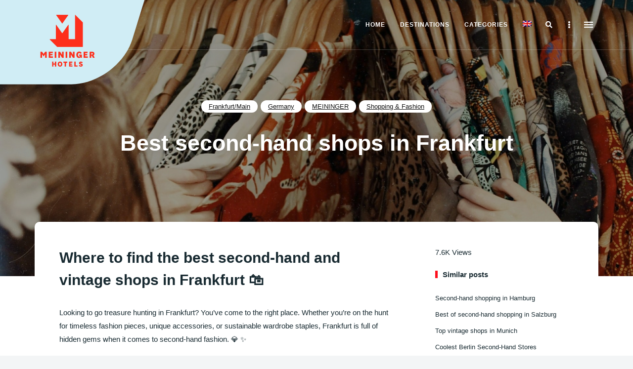

--- FILE ---
content_type: text/html; charset=UTF-8
request_url: https://www.meininger-hotels.com/blog/en/best-shopping-spots-frankfurt/
body_size: 47470
content:
<!DOCTYPE html><html lang="en-US" class="no-js no-svg"><head><meta charset="UTF-8"><meta name="viewport" content="width=device-width, initial-scale=1"><link rel="preload" href="https://www.meininger-hotels.com/blog/app/themes/eaven-child/fonts/FF-META-Regular/02060175-7714-4163-853c-b968e199f234.woff2" as="font" type="font/woff2" crossorigin><link rel="profile" href="//gmpg.org/xfn/11"><link rel="dns-prefetch" href="//web.cmp.usercentrics.eu"/><link rel="preconnect" href="//web.cmp.usercentrics.eu"><link rel="preload" href="//web.cmp.usercentrics.eu/ui/loader.js" as="script"><link rel="dns-prefetch" href="//www.googletagmanager.com"/> <script type="text/javascript">(function () {
                                // library
                                function getParam(name) {
                                        var regex = new RegExp("[?&]" + name + "=([^&#]*)");
                                        var results = regex.exec(window.location.search);
                                        return results ? decodeURIComponent(results[1].replace(/\+/g, " ")) : null;
                                }
                                // create dome node
                                var s = document.createElement("script");
                                s.type = "application/javascript";
                                s.id = "usercentrics-cmp";
                                s.src = "https://web.cmp.usercentrics.eu/ui/loader.js";
                                s.setAttribute("language", "automatic");
                                s.setAttribute("data-ruleset-id", "DI9jM7O4lyvQtR");
                                s.async = true;
                                // get and set cid
                                var cid = getParam("cid");
                                if (cid && /^[A-Za-z0-9]+$/.test(cid)) {
                                        s.setAttribute("data-controller-id", cid);
                                }
                                // fire node
                                var script = document.getElementsByTagName("script")[0];
                                script.parentNode.insertBefore(s, script);
                        })();</script> <script type="text/javascript">window.dataLayer=window.dataLayer||[];</script>  <script id="tgtpi" type="text/javascript">(function(d,c,h,p,w){var s='scr',u=h?'https://'+h:'',s=s+'ipt',t=d.createElement(s);t.id='tgTP',t.async=true,t.src=u+p+'?cid='+c;if(w)t.src=t.src+'&hl=1';d.head.appendChild(t);})
                        (document,'tpMeiningerHotels','t.meininger-hotels.com','/',navigator.webdriver);
                        var tgtpcn='co';tgtpcn=tgtpcn+'ok'+'ie';
                        var tpstpc=function(d,v){var n=new Date();n.setTime(n.getTime()+(86400000*365));d[tgtpcn]=v+'; expires='+n.toGMTString()+'; path=/; domain=.'+d.location.host+'; SameSite=None; Secure;';};
                        var tpgtpc=function(d){var m=d[tgtpcn].match(new RegExp('(^| )_tpu=([^;]+)'));if(m)return m[2];return null;};</script> <meta name='robots' content='index, follow, max-image-preview:large, max-snippet:-1, max-video-preview:-1' /><link rel="alternate" hreflang="en-us" href="https://www.meininger-hotels.com/blog/en/best-shopping-spots-frankfurt/" /><link rel="alternate" hreflang="de-de" href="https://www.meininger-hotels.com/blog/second-hand-laeden-frankfurt/" /><link rel="alternate" hreflang="x-default" href="https://www.meininger-hotels.com/blog/second-hand-laeden-frankfurt/" /><title>Best second-hand shops in Frankfurt | MEININGER Hotels</title><meta name="description" content="Ready to discover the best second-hand shops Frankfurt has to offer? Check our our curated guide of the best vintage stores! 🛍️ 💸" /><link rel="canonical" href="https://www.meininger-hotels.com/blog/en/best-shopping-spots-frankfurt/" /><meta property="og:locale" content="en_US" /><meta property="og:type" content="article" /><meta property="og:title" content="Best second-hand shops in Frankfurt | MEININGER Hotels" /><meta property="og:description" content="Ready to discover the best second-hand shops Frankfurt has to offer? Check our our curated guide of the best vintage stores! 🛍️ 💸" /><meta property="og:url" content="https://www.meininger-hotels.com/blog/en/best-shopping-spots-frankfurt/" /><meta property="og:site_name" content="MEININGER Hotels" /><meta property="article:author" content="https://www.facebook.com/MeiningerHotels" /><meta property="article:published_time" content="2025-04-03T14:28:37+00:00" /><meta property="og:image" content="https://www.meininger-hotels.com/blog/app/uploads/2025/04/becca-mchaffie-Fzde_6ITjkw-unsplash-scaled.jpg" /><meta property="og:image:width" content="1920" /><meta property="og:image:height" content="1280" /><meta property="og:image:type" content="image/jpeg" /><meta name="author" content="MEININGER Hotels" /><meta name="twitter:card" content="summary_large_image" /><meta name="twitter:creator" content="@meiningerhotels" /><meta name="twitter:label1" content="Written by" /><meta name="twitter:data1" content="MEININGER Hotels" /><meta name="twitter:label2" content="Est. reading time" /><meta name="twitter:data2" content="5 minutes" /> <script type="application/ld+json" class="yoast-schema-graph">{"@context":"https://schema.org","@graph":[{"@type":"Article","@id":"https://www.meininger-hotels.com/blog/en/best-shopping-spots-frankfurt/#article","isPartOf":{"@id":"https://www.meininger-hotels.com/blog/en/best-shopping-spots-frankfurt/"},"author":{"name":"MEININGER Hotels","@id":"https://www.meininger-hotels.com/blog/en/#/schema/person/8a7c6074a96698d0dfaf4e04795b3824"},"headline":"Best second-hand shops in Frankfurt","datePublished":"2025-04-03T14:28:37+00:00","dateModified":"2025-04-03T14:28:37+00:00","mainEntityOfPage":{"@id":"https://www.meininger-hotels.com/blog/en/best-shopping-spots-frankfurt/"},"wordCount":832,"publisher":{"@id":"https://www.meininger-hotels.com/blog/en/#organization"},"image":{"@id":"https://www.meininger-hotels.com/blog/en/best-shopping-spots-frankfurt/#primaryimage"},"thumbnailUrl":"https://www.meininger-hotels.com/blog/app/uploads/2025/04/becca-mchaffie-Fzde_6ITjkw-unsplash-scaled.jpg","keywords":["Europe trip","Frankfurt","Frankfurt","Shopping","Shopping","Shopping and Fashion","Shopping und Fashion"],"articleSection":["Frankfurt/Main","Germany","MEININGER","Shopping &amp; Fashion"],"inLanguage":"en-US"},{"@type":"WebPage","@id":"https://www.meininger-hotels.com/blog/en/best-shopping-spots-frankfurt/","url":"https://www.meininger-hotels.com/blog/en/best-shopping-spots-frankfurt/","name":"Best second-hand shops in Frankfurt | MEININGER Hotels","isPartOf":{"@id":"https://www.meininger-hotels.com/blog/en/#website"},"primaryImageOfPage":{"@id":"https://www.meininger-hotels.com/blog/en/best-shopping-spots-frankfurt/#primaryimage"},"image":{"@id":"https://www.meininger-hotels.com/blog/en/best-shopping-spots-frankfurt/#primaryimage"},"thumbnailUrl":"https://www.meininger-hotels.com/blog/app/uploads/2025/04/becca-mchaffie-Fzde_6ITjkw-unsplash-scaled.jpg","datePublished":"2025-04-03T14:28:37+00:00","dateModified":"2025-04-03T14:28:37+00:00","description":"Ready to discover the best second-hand shops Frankfurt has to offer? Check our our curated guide of the best vintage stores! 🛍️ 💸","breadcrumb":{"@id":"https://www.meininger-hotels.com/blog/en/best-shopping-spots-frankfurt/#breadcrumb"},"inLanguage":"en-US","potentialAction":[{"@type":"ReadAction","target":["https://www.meininger-hotels.com/blog/en/best-shopping-spots-frankfurt/"]}]},{"@type":"ImageObject","inLanguage":"en-US","@id":"https://www.meininger-hotels.com/blog/en/best-shopping-spots-frankfurt/#primaryimage","url":"https://www.meininger-hotels.com/blog/app/uploads/2025/04/becca-mchaffie-Fzde_6ITjkw-unsplash-scaled.jpg","contentUrl":"https://www.meininger-hotels.com/blog/app/uploads/2025/04/becca-mchaffie-Fzde_6ITjkw-unsplash-scaled.jpg","width":1920,"height":1280,"caption":"Browsing a rack of colorful patterned shirts at a vintage clothing store"},{"@type":"BreadcrumbList","@id":"https://www.meininger-hotels.com/blog/en/best-shopping-spots-frankfurt/#breadcrumb","itemListElement":[{"@type":"ListItem","position":1,"name":"Home","item":"https://www.meininger-hotels.com/blog/en/"},{"@type":"ListItem","position":2,"name":"Best second-hand shops in Frankfurt"}]},{"@type":"WebSite","@id":"https://www.meininger-hotels.com/blog/en/#website","url":"https://www.meininger-hotels.com/blog/en/","name":"MEININGER Hotels","description":"Explore the top European cities we live in","publisher":{"@id":"https://www.meininger-hotels.com/blog/en/#organization"},"potentialAction":[{"@type":"SearchAction","target":{"@type":"EntryPoint","urlTemplate":"https://www.meininger-hotels.com/blog/en/?s={search_term_string}"},"query-input":"required name=search_term_string"}],"inLanguage":"en-US"},{"@type":"Organization","@id":"https://www.meininger-hotels.com/blog/en/#organization","name":"MEININGER Hotels","url":"https://www.meininger-hotels.com/blog/en/","logo":{"@type":"ImageObject","inLanguage":"en-US","@id":"https://www.meininger-hotels.com/blog/en/#/schema/logo/image/","url":"https://www.meininger-hotels.com/blog/app/uploads/2020/12/meininger-logo.png","contentUrl":"https://www.meininger-hotels.com/blog/app/uploads/2020/12/meininger-logo.png","width":250,"height":250,"caption":"MEININGER Hotels"},"image":{"@id":"https://www.meininger-hotels.com/blog/en/#/schema/logo/image/"}},{"@type":"Person","@id":"https://www.meininger-hotels.com/blog/en/#/schema/person/8a7c6074a96698d0dfaf4e04795b3824","name":"MEININGER Hotels","image":{"@type":"ImageObject","inLanguage":"en-US","@id":"https://www.meininger-hotels.com/blog/en/#/schema/person/image/","url":"https://secure.gravatar.com/avatar/fbd74bf3bd5097b0954d67a92304c36b?s=96&d=mm&r=g","contentUrl":"https://secure.gravatar.com/avatar/fbd74bf3bd5097b0954d67a92304c36b?s=96&d=mm&r=g","caption":"MEININGER Hotels"},"description":"Central, reasonably priced, modern and a great atmosphere – that is MEININGER, combining the best that hostels and hotels have to offer! More then 36 hotels in 26 European cities offer ideal accommodation for city breaks, business travel, school trips, group tours, round-the-world trips and family excursions.","sameAs":["http://www.meininger-hotels.com","https://www.facebook.com/MeiningerHotels","https://x.com/meiningerhotels"],"url":"https://www.meininger-hotels.com/blog/en/author/meininger/"}]}</script> <link href='https://www.googletagmanager.com' rel='preconnect' /><link href='https://api.usercentrics.eu' rel='preconnect' /><link rel="alternate" type="application/rss+xml" title="MEININGER Hotels &raquo; Feed" href="https://www.meininger-hotels.com/blog/en/feed/" /> <script type="text/javascript">window._wpemojiSettings = {"baseUrl":"https:\/\/s.w.org\/images\/core\/emoji\/15.0.3\/72x72\/","ext":".png","svgUrl":"https:\/\/s.w.org\/images\/core\/emoji\/15.0.3\/svg\/","svgExt":".svg","source":{"concatemoji":"https:\/\/www.meininger-hotels.com\/blog\/wp\/wp-includes\/js\/wp-emoji-release.min.js?ver=6.5.3"}};
/*! This file is auto-generated */
!function(i,n){var o,s,e;function c(e){try{var t={supportTests:e,timestamp:(new Date).valueOf()};sessionStorage.setItem(o,JSON.stringify(t))}catch(e){}}function p(e,t,n){e.clearRect(0,0,e.canvas.width,e.canvas.height),e.fillText(t,0,0);var t=new Uint32Array(e.getImageData(0,0,e.canvas.width,e.canvas.height).data),r=(e.clearRect(0,0,e.canvas.width,e.canvas.height),e.fillText(n,0,0),new Uint32Array(e.getImageData(0,0,e.canvas.width,e.canvas.height).data));return t.every(function(e,t){return e===r[t]})}function u(e,t,n){switch(t){case"flag":return n(e,"\ud83c\udff3\ufe0f\u200d\u26a7\ufe0f","\ud83c\udff3\ufe0f\u200b\u26a7\ufe0f")?!1:!n(e,"\ud83c\uddfa\ud83c\uddf3","\ud83c\uddfa\u200b\ud83c\uddf3")&&!n(e,"\ud83c\udff4\udb40\udc67\udb40\udc62\udb40\udc65\udb40\udc6e\udb40\udc67\udb40\udc7f","\ud83c\udff4\u200b\udb40\udc67\u200b\udb40\udc62\u200b\udb40\udc65\u200b\udb40\udc6e\u200b\udb40\udc67\u200b\udb40\udc7f");case"emoji":return!n(e,"\ud83d\udc26\u200d\u2b1b","\ud83d\udc26\u200b\u2b1b")}return!1}function f(e,t,n){var r="undefined"!=typeof WorkerGlobalScope&&self instanceof WorkerGlobalScope?new OffscreenCanvas(300,150):i.createElement("canvas"),a=r.getContext("2d",{willReadFrequently:!0}),o=(a.textBaseline="top",a.font="600 32px Arial",{});return e.forEach(function(e){o[e]=t(a,e,n)}),o}function t(e){var t=i.createElement("script");t.src=e,t.defer=!0,i.head.appendChild(t)}"undefined"!=typeof Promise&&(o="wpEmojiSettingsSupports",s=["flag","emoji"],n.supports={everything:!0,everythingExceptFlag:!0},e=new Promise(function(e){i.addEventListener("DOMContentLoaded",e,{once:!0})}),new Promise(function(t){var n=function(){try{var e=JSON.parse(sessionStorage.getItem(o));if("object"==typeof e&&"number"==typeof e.timestamp&&(new Date).valueOf()<e.timestamp+604800&&"object"==typeof e.supportTests)return e.supportTests}catch(e){}return null}();if(!n){if("undefined"!=typeof Worker&&"undefined"!=typeof OffscreenCanvas&&"undefined"!=typeof URL&&URL.createObjectURL&&"undefined"!=typeof Blob)try{var e="postMessage("+f.toString()+"("+[JSON.stringify(s),u.toString(),p.toString()].join(",")+"));",r=new Blob([e],{type:"text/javascript"}),a=new Worker(URL.createObjectURL(r),{name:"wpTestEmojiSupports"});return void(a.onmessage=function(e){c(n=e.data),a.terminate(),t(n)})}catch(e){}c(n=f(s,u,p))}t(n)}).then(function(e){for(var t in e)n.supports[t]=e[t],n.supports.everything=n.supports.everything&&n.supports[t],"flag"!==t&&(n.supports.everythingExceptFlag=n.supports.everythingExceptFlag&&n.supports[t]);n.supports.everythingExceptFlag=n.supports.everythingExceptFlag&&!n.supports.flag,n.DOMReady=!1,n.readyCallback=function(){n.DOMReady=!0}}).then(function(){return e}).then(function(){var e;n.supports.everything||(n.readyCallback(),(e=n.source||{}).concatemoji?t(e.concatemoji):e.wpemoji&&e.twemoji&&(t(e.twemoji),t(e.wpemoji)))}))}((window,document),window._wpemojiSettings);</script> <link rel='stylesheet' id='slick-css' href='https://www.meininger-hotels.com/blog/app/cache/autoptimize/autoptimize_single_f38b2db10e01b1572732a3191d538707.php?ver=1.6.0' type='text/css' media='all' /><link rel='stylesheet' id='font-awesome5-all-css' href='https://www.meininger-hotels.com/blog/app/themes/eaven/assets/fonts/font-awesome/css/all.min.css?ver=5.14.0' type='text/css' media='all' /><link rel='stylesheet' id='font-awesome4-shims-css' href='https://www.meininger-hotels.com/blog/app/themes/eaven/assets/fonts/font-awesome/css/v4-shims.min.css?ver=5.14.0' type='text/css' media='all' /><link rel='stylesheet' id='wp-block-library-css' href='https://www.meininger-hotels.com/blog/wp/wp-includes/css/dist/block-library/style.min.css?ver=6.5.3' type='text/css' media='all' /><link rel='stylesheet' id='eaven-theme-style-css' href='https://www.meininger-hotels.com/blog/app/cache/autoptimize/autoptimize_single_99095dc9a8a28911d6abf8846f394448.php?ver=2022021201' type='text/css' media='all' /><link rel='stylesheet' id='justified-gallery-css' href='https://www.meininger-hotels.com/blog/app/themes/eaven/assets/libs/justified-gallery/justifiedGallery.min.css?ver=3.6.3' type='text/css' media='all' /><link rel='stylesheet' id='sbi_styles-css' href='https://www.meininger-hotels.com/blog/app/plugins/instagram-feed/css/sbi-styles.min.css?ver=6.4.3' type='text/css' media='all' /><style id='wp-emoji-styles-inline-css' type='text/css'>img.wp-smiley, img.emoji {
		display: inline !important;
		border: none !important;
		box-shadow: none !important;
		height: 1em !important;
		width: 1em !important;
		margin: 0 0.07em !important;
		vertical-align: -0.1em !important;
		background: none !important;
		padding: 0 !important;
	}</style><style id='classic-theme-styles-inline-css' type='text/css'>/*! This file is auto-generated */
.wp-block-button__link{color:#fff;background-color:#32373c;border-radius:9999px;box-shadow:none;text-decoration:none;padding:calc(.667em + 2px) calc(1.333em + 2px);font-size:1.125em}.wp-block-file__button{background:#32373c;color:#fff;text-decoration:none}</style><style id='global-styles-inline-css' type='text/css'>body{--wp--preset--color--black: #000000;--wp--preset--color--cyan-bluish-gray: #abb8c3;--wp--preset--color--white: #ffffff;--wp--preset--color--pale-pink: #f78da7;--wp--preset--color--vivid-red: #cf2e2e;--wp--preset--color--luminous-vivid-orange: #ff6900;--wp--preset--color--luminous-vivid-amber: #fcb900;--wp--preset--color--light-green-cyan: #7bdcb5;--wp--preset--color--vivid-green-cyan: #00d084;--wp--preset--color--pale-cyan-blue: #8ed1fc;--wp--preset--color--vivid-cyan-blue: #0693e3;--wp--preset--color--vivid-purple: #9b51e0;--wp--preset--gradient--vivid-cyan-blue-to-vivid-purple: linear-gradient(135deg,rgba(6,147,227,1) 0%,rgb(155,81,224) 100%);--wp--preset--gradient--light-green-cyan-to-vivid-green-cyan: linear-gradient(135deg,rgb(122,220,180) 0%,rgb(0,208,130) 100%);--wp--preset--gradient--luminous-vivid-amber-to-luminous-vivid-orange: linear-gradient(135deg,rgba(252,185,0,1) 0%,rgba(255,105,0,1) 100%);--wp--preset--gradient--luminous-vivid-orange-to-vivid-red: linear-gradient(135deg,rgba(255,105,0,1) 0%,rgb(207,46,46) 100%);--wp--preset--gradient--very-light-gray-to-cyan-bluish-gray: linear-gradient(135deg,rgb(238,238,238) 0%,rgb(169,184,195) 100%);--wp--preset--gradient--cool-to-warm-spectrum: linear-gradient(135deg,rgb(74,234,220) 0%,rgb(151,120,209) 20%,rgb(207,42,186) 40%,rgb(238,44,130) 60%,rgb(251,105,98) 80%,rgb(254,248,76) 100%);--wp--preset--gradient--blush-light-purple: linear-gradient(135deg,rgb(255,206,236) 0%,rgb(152,150,240) 100%);--wp--preset--gradient--blush-bordeaux: linear-gradient(135deg,rgb(254,205,165) 0%,rgb(254,45,45) 50%,rgb(107,0,62) 100%);--wp--preset--gradient--luminous-dusk: linear-gradient(135deg,rgb(255,203,112) 0%,rgb(199,81,192) 50%,rgb(65,88,208) 100%);--wp--preset--gradient--pale-ocean: linear-gradient(135deg,rgb(255,245,203) 0%,rgb(182,227,212) 50%,rgb(51,167,181) 100%);--wp--preset--gradient--electric-grass: linear-gradient(135deg,rgb(202,248,128) 0%,rgb(113,206,126) 100%);--wp--preset--gradient--midnight: linear-gradient(135deg,rgb(2,3,129) 0%,rgb(40,116,252) 100%);--wp--preset--font-size--small: 13px;--wp--preset--font-size--medium: 20px;--wp--preset--font-size--large: 36px;--wp--preset--font-size--x-large: 42px;--wp--preset--spacing--20: 0.44rem;--wp--preset--spacing--30: 0.67rem;--wp--preset--spacing--40: 1rem;--wp--preset--spacing--50: 1.5rem;--wp--preset--spacing--60: 2.25rem;--wp--preset--spacing--70: 3.38rem;--wp--preset--spacing--80: 5.06rem;--wp--preset--shadow--natural: 6px 6px 9px rgba(0, 0, 0, 0.2);--wp--preset--shadow--deep: 12px 12px 50px rgba(0, 0, 0, 0.4);--wp--preset--shadow--sharp: 6px 6px 0px rgba(0, 0, 0, 0.2);--wp--preset--shadow--outlined: 6px 6px 0px -3px rgba(255, 255, 255, 1), 6px 6px rgba(0, 0, 0, 1);--wp--preset--shadow--crisp: 6px 6px 0px rgba(0, 0, 0, 1);}:where(.is-layout-flex){gap: 0.5em;}:where(.is-layout-grid){gap: 0.5em;}body .is-layout-flex{display: flex;}body .is-layout-flex{flex-wrap: wrap;align-items: center;}body .is-layout-flex > *{margin: 0;}body .is-layout-grid{display: grid;}body .is-layout-grid > *{margin: 0;}:where(.wp-block-columns.is-layout-flex){gap: 2em;}:where(.wp-block-columns.is-layout-grid){gap: 2em;}:where(.wp-block-post-template.is-layout-flex){gap: 1.25em;}:where(.wp-block-post-template.is-layout-grid){gap: 1.25em;}.has-black-color{color: var(--wp--preset--color--black) !important;}.has-cyan-bluish-gray-color{color: var(--wp--preset--color--cyan-bluish-gray) !important;}.has-white-color{color: var(--wp--preset--color--white) !important;}.has-pale-pink-color{color: var(--wp--preset--color--pale-pink) !important;}.has-vivid-red-color{color: var(--wp--preset--color--vivid-red) !important;}.has-luminous-vivid-orange-color{color: var(--wp--preset--color--luminous-vivid-orange) !important;}.has-luminous-vivid-amber-color{color: var(--wp--preset--color--luminous-vivid-amber) !important;}.has-light-green-cyan-color{color: var(--wp--preset--color--light-green-cyan) !important;}.has-vivid-green-cyan-color{color: var(--wp--preset--color--vivid-green-cyan) !important;}.has-pale-cyan-blue-color{color: var(--wp--preset--color--pale-cyan-blue) !important;}.has-vivid-cyan-blue-color{color: var(--wp--preset--color--vivid-cyan-blue) !important;}.has-vivid-purple-color{color: var(--wp--preset--color--vivid-purple) !important;}.has-black-background-color{background-color: var(--wp--preset--color--black) !important;}.has-cyan-bluish-gray-background-color{background-color: var(--wp--preset--color--cyan-bluish-gray) !important;}.has-white-background-color{background-color: var(--wp--preset--color--white) !important;}.has-pale-pink-background-color{background-color: var(--wp--preset--color--pale-pink) !important;}.has-vivid-red-background-color{background-color: var(--wp--preset--color--vivid-red) !important;}.has-luminous-vivid-orange-background-color{background-color: var(--wp--preset--color--luminous-vivid-orange) !important;}.has-luminous-vivid-amber-background-color{background-color: var(--wp--preset--color--luminous-vivid-amber) !important;}.has-light-green-cyan-background-color{background-color: var(--wp--preset--color--light-green-cyan) !important;}.has-vivid-green-cyan-background-color{background-color: var(--wp--preset--color--vivid-green-cyan) !important;}.has-pale-cyan-blue-background-color{background-color: var(--wp--preset--color--pale-cyan-blue) !important;}.has-vivid-cyan-blue-background-color{background-color: var(--wp--preset--color--vivid-cyan-blue) !important;}.has-vivid-purple-background-color{background-color: var(--wp--preset--color--vivid-purple) !important;}.has-black-border-color{border-color: var(--wp--preset--color--black) !important;}.has-cyan-bluish-gray-border-color{border-color: var(--wp--preset--color--cyan-bluish-gray) !important;}.has-white-border-color{border-color: var(--wp--preset--color--white) !important;}.has-pale-pink-border-color{border-color: var(--wp--preset--color--pale-pink) !important;}.has-vivid-red-border-color{border-color: var(--wp--preset--color--vivid-red) !important;}.has-luminous-vivid-orange-border-color{border-color: var(--wp--preset--color--luminous-vivid-orange) !important;}.has-luminous-vivid-amber-border-color{border-color: var(--wp--preset--color--luminous-vivid-amber) !important;}.has-light-green-cyan-border-color{border-color: var(--wp--preset--color--light-green-cyan) !important;}.has-vivid-green-cyan-border-color{border-color: var(--wp--preset--color--vivid-green-cyan) !important;}.has-pale-cyan-blue-border-color{border-color: var(--wp--preset--color--pale-cyan-blue) !important;}.has-vivid-cyan-blue-border-color{border-color: var(--wp--preset--color--vivid-cyan-blue) !important;}.has-vivid-purple-border-color{border-color: var(--wp--preset--color--vivid-purple) !important;}.has-vivid-cyan-blue-to-vivid-purple-gradient-background{background: var(--wp--preset--gradient--vivid-cyan-blue-to-vivid-purple) !important;}.has-light-green-cyan-to-vivid-green-cyan-gradient-background{background: var(--wp--preset--gradient--light-green-cyan-to-vivid-green-cyan) !important;}.has-luminous-vivid-amber-to-luminous-vivid-orange-gradient-background{background: var(--wp--preset--gradient--luminous-vivid-amber-to-luminous-vivid-orange) !important;}.has-luminous-vivid-orange-to-vivid-red-gradient-background{background: var(--wp--preset--gradient--luminous-vivid-orange-to-vivid-red) !important;}.has-very-light-gray-to-cyan-bluish-gray-gradient-background{background: var(--wp--preset--gradient--very-light-gray-to-cyan-bluish-gray) !important;}.has-cool-to-warm-spectrum-gradient-background{background: var(--wp--preset--gradient--cool-to-warm-spectrum) !important;}.has-blush-light-purple-gradient-background{background: var(--wp--preset--gradient--blush-light-purple) !important;}.has-blush-bordeaux-gradient-background{background: var(--wp--preset--gradient--blush-bordeaux) !important;}.has-luminous-dusk-gradient-background{background: var(--wp--preset--gradient--luminous-dusk) !important;}.has-pale-ocean-gradient-background{background: var(--wp--preset--gradient--pale-ocean) !important;}.has-electric-grass-gradient-background{background: var(--wp--preset--gradient--electric-grass) !important;}.has-midnight-gradient-background{background: var(--wp--preset--gradient--midnight) !important;}.has-small-font-size{font-size: var(--wp--preset--font-size--small) !important;}.has-medium-font-size{font-size: var(--wp--preset--font-size--medium) !important;}.has-large-font-size{font-size: var(--wp--preset--font-size--large) !important;}.has-x-large-font-size{font-size: var(--wp--preset--font-size--x-large) !important;}
.wp-block-navigation a:where(:not(.wp-element-button)){color: inherit;}
:where(.wp-block-post-template.is-layout-flex){gap: 1.25em;}:where(.wp-block-post-template.is-layout-grid){gap: 1.25em;}
:where(.wp-block-columns.is-layout-flex){gap: 2em;}:where(.wp-block-columns.is-layout-grid){gap: 2em;}
.wp-block-pullquote{font-size: 1.5em;line-height: 1.6;}</style><link rel='stylesheet' id='wpml-blocks-css' href='https://www.meininger-hotels.com/blog/app/cache/autoptimize/autoptimize_single_4940e4ae72b6124a6eab7e97fc8df1f4.php?ver=4.6.11' type='text/css' media='all' /><link rel='stylesheet' id='wp-faq-schema-jquery-ui-css' href='https://www.meininger-hotels.com/blog/app/cache/autoptimize/autoptimize_single_61a28b372c16d866e0840c7ad41f0b9c.php?ver=2.0.0' type='text/css' media='all' /><link rel='stylesheet' id='wpml-menu-item-0-css' href='https://www.meininger-hotels.com/blog/app/plugins/sitepress-multilingual-cms/templates/language-switchers/menu-item/style.min.css?ver=1' type='text/css' media='all' /><link rel='stylesheet' id='eaven-child-theme-style-css' href='https://www.meininger-hotels.com/blog/app/cache/autoptimize/autoptimize_single_4abf5246f772107646e5575d98be021d.php?ver=6.5.3' type='text/css' media='all' /><style id='eaven-child-theme-style-inline-css' type='text/css'>:root { --primary-color: #fd0d1b; --primary-color-semi: rgba(253, 13, 27, 0.5); --light-text-color: #182a31; } #page .site-header { background-color: #182a31; }   .eaven-fullmenu { background-color: #182a31; } .site-footer .featured-category-section.light-color, .site-footer .featured-category-section.dark-color { background-color: #e3f1f6; } .site-footer .widget-area.light-color, .site-footer .widget-area.dark-color { background-color: #182a31; } .site-footer .site-footer-bottom { background-color: #182a31; }</style><style id='wcw-inlinecss-inline-css' type='text/css'>.widget_wpcategorieswidget ul.children{display:none;} .widget_wp_categories_widget{background:#fff; position:relative;}.widget_wp_categories_widget h2,.widget_wpcategorieswidget h2{color:#4a5f6d;font-size:20px;font-weight:400;margin:0 0 25px;line-height:24px;text-transform:uppercase}.widget_wp_categories_widget ul li,.widget_wpcategorieswidget ul li{font-size: 16px; margin: 0px; border-bottom: 1px dashed #f0f0f0; position: relative; list-style-type: none; line-height: 35px;}.widget_wp_categories_widget ul li:last-child,.widget_wpcategorieswidget ul li:last-child{border:none;}.widget_wp_categories_widget ul li a,.widget_wpcategorieswidget ul li a{display:inline-block;color:#007acc;transition:all .5s ease;-webkit-transition:all .5s ease;-ms-transition:all .5s ease;-moz-transition:all .5s ease;text-decoration:none;}.widget_wp_categories_widget ul li a:hover,.widget_wp_categories_widget ul li.active-cat a,.widget_wp_categories_widget ul li.active-cat span.post-count,.widget_wpcategorieswidget ul li a:hover,.widget_wpcategorieswidget ul li.active-cat a,.widget_wpcategorieswidget ul li.active-cat span.post-count{color:#ee546c}.widget_wp_categories_widget ul li span.post-count,.widget_wpcategorieswidget ul li span.post-count{height: 30px; min-width: 35px; text-align: center; background: #fff; color: #605f5f; border-radius: 5px; box-shadow: inset 2px 1px 3px rgba(0, 122, 204,.1); top: 0px; float: right; margin-top: 2px;}li.cat-item.cat-have-child > span.post-count{float:inherit;}li.cat-item.cat-item-7.cat-have-child { background: #f8f9fa; }li.cat-item.cat-have-child > span.post-count:before { content: "("; }li.cat-item.cat-have-child > span.post-count:after { content: ")"; }.cat-have-child.open-m-menu ul.children li { border-top: 1px solid #d8d8d8;border-bottom:none;}li.cat-item.cat-have-child:after{ position: absolute; right: 8px; top: 8px; background-image: url([data-uri]); content: ""; width: 18px; height: 18px;transform: rotate(270deg);}ul.children li.cat-item.cat-have-child:after{content:"";background-image: none;}.cat-have-child ul.children {display: none; z-index: 9; width: auto; position: relative; margin: 0px; padding: 0px; margin-top: 0px; padding-top: 10px; padding-bottom: 10px; list-style: none; text-align: left; background:  #f8f9fa; padding-left: 5px;}.widget_wp_categories_widget ul li ul.children li,.widget_wpcategorieswidget ul li ul.children li { border-bottom: 1px solid #fff; padding-right: 5px; }.cat-have-child.open-m-menu ul.children{display:block;}li.cat-item.cat-have-child.open-m-menu:after{transform: rotate(0deg);}.widget_wp_categories_widget > li.product_cat,.widget_wpcategorieswidget > li.product_cat {list-style: none;}.widget_wp_categories_widget > ul,.widget_wpcategorieswidget > ul {padding: 0px;}.widget_wp_categories_widget > ul li ul ,.widget_wpcategorieswidget > ul li ul {padding-left: 15px;}</style> <script type="text/javascript" id="wpml-cookie-js-extra">var wpml_cookies = {"wp-wpml_current_language":{"value":"en","expires":1,"path":"\/"}};
var wpml_cookies = {"wp-wpml_current_language":{"value":"en","expires":1,"path":"\/"}};</script> <script type="text/javascript" src="https://www.meininger-hotels.com/blog/app/cache/autoptimize/autoptimize_single_c6a55456af4776c733018888483aba22.php?ver=4.6.11" id="wpml-cookie-js" defer="defer" data-wp-strategy="defer"></script> <script type="text/javascript" src="https://www.meininger-hotels.com/blog/wp/wp-includes/js/jquery/jquery.min.js?ver=3.7.1" id="jquery-core-js"></script> <script type="text/javascript" id="jquery-core-js-after">jQuery(document).ready(function($){ jQuery('li.cat-item:has(ul.children)').addClass('cat-have-child'); jQuery('.cat-have-child').removeClass('open-m-menu');jQuery('li.cat-have-child > a').click(function(){window.location.href=jQuery(this).attr('href');return false;});jQuery('li.cat-have-child').click(function(){

		var li_parentdiv = jQuery(this).parent().parent().parent().attr('class');
			if(jQuery(this).hasClass('open-m-menu')){jQuery('.cat-have-child').removeClass('open-m-menu');}else{jQuery('.cat-have-child').removeClass('open-m-menu');jQuery(this).addClass('open-m-menu');}});});</script> <script type="text/javascript" src="https://www.meininger-hotels.com/blog/wp/wp-includes/js/jquery/jquery-migrate.min.js?ver=3.4.1" id="jquery-migrate-js"></script> <script type="text/javascript" src="https://www.meininger-hotels.com/blog/app/themes/eaven/assets/js/libs/modernizr.min.js?ver=3.3.1" id="modernizr-js"></script> <!--[if lt IE 9]> <script type="text/javascript" src="https://www.meininger-hotels.com/blog/app/themes/eaven/assets/js/libs/html5shiv.min.js?ver=3.7.3" id="html5shiv-js"></script> <![endif]--><link rel="https://api.w.org/" href="https://www.meininger-hotels.com/blog/en/wp-json/" /><link rel="alternate" type="application/json" href="https://www.meininger-hotels.com/blog/en/wp-json/wp/v2/posts/815" /><link rel="EditURI" type="application/rsd+xml" title="RSD" href="https://www.meininger-hotels.com/blog/wp/xmlrpc.php?rsd" /><meta name="generator" content="WordPress 6.5.3" /><link rel='shortlink' href='https://www.meininger-hotels.com/blog/en/?p=815' /><link rel="alternate" type="application/json+oembed" href="https://www.meininger-hotels.com/blog/en/wp-json/oembed/1.0/embed?url=https%3A%2F%2Fwww.meininger-hotels.com%2Fblog%2Fen%2Fbest-shopping-spots-frankfurt%2F" /><link rel="alternate" type="text/xml+oembed" href="https://www.meininger-hotels.com/blog/en/wp-json/oembed/1.0/embed?url=https%3A%2F%2Fwww.meininger-hotels.com%2Fblog%2Fen%2Fbest-shopping-spots-frankfurt%2F&#038;format=xml" /><meta name="generator" content="WPML ver:4.6.11 stt:1,4,3,27;" /> <script type="application/ld+json">{"@context":"https:\/\/schema.org","@type":"FAQPage","mainEntity":[{"@type":"Question","name":"What are the best second-hand shops in Frankfurt?","acceptedAnswer":{"@type":"Answer","text":"Frankfurt is full of amazing second-hand shops! Top picks include Epiphany Frankfurt, Oxfam, Style Definery, Vintage Revivals, and Peggy Sue for a great mix of vintage fashion, accessories, and unique finds. "}},{"@type":"Question","name":"Where can I find a Frankfurt vintage shop with affordable prices?","acceptedAnswer":{"@type":"Answer","text":"Check out Cinderella Second Hand and OLA Vintage &amp; Second-Hand Ware for stylish and budget-friendly pieces. They offer quality second-hand clothing without breaking the bank. "}},{"@type":"Question","name":"Which second-hand shop in Frankfurt is best for vintage designer fashion?","acceptedAnswer":{"@type":"Answer","text":"Style Definery is your go-to Frankfurt vintage store for high-end, pre-loved designer fashion. Think luxury brands, curated collections, and timeless style. "}},{"@type":"Question","name":"Are there any vintage second-hand shops in Frankfurt for kids?","acceptedAnswer":{"@type":"Answer","text":"Yes! Matilda 2nd Hand in Sachsenhausen specializes in vintage second-hand Frankfurt fashion for children, including clothing, toys, and books. "}},{"@type":"Question","name":"Where can I shop sustainably in Frankfurt?","acceptedAnswer":{"@type":"Answer","text":"All the shops listed support sustainable shopping, but Oxfam Frankfurt stands out by donating proceeds to charitable causes. Neufundland also promotes furniture reuse and eco-conscious living. "}},{"@type":"Question","name":"What\u2019s the most LGBTQ-friendly vintage shop in Frankfurt?","acceptedAnswer":{"@type":"Answer","text":"OLA Vintage &amp; Second-Hand Ware is known for its LGBTQ+ friendly atmosphere, safe space policy, and diverse customer base\u2014making it a welcoming place for all vintage lovers. "}},{"@type":"Question","name":"Which Frankfurt vintage shop has the best retro fashion?","acceptedAnswer":{"@type":"Answer","text":"For a full-on retro experience, visit Peggy Sue Frankfurt. It\u2019s packed with mid-century styles like swing skirts, polka dots, and rockabilly flair. "}},{"@type":"Question","name":"Is there a second-hand furniture store in Frankfurt?","acceptedAnswer":{"@type":"Answer","text":"Yes, Neufundland is a second-hand store in Frankfurt focused on furniture, upcycled pieces, and home d\u00e9cor. It\u2019s a great stop for sustainable home styling. "}},{"@type":"Question","name":"Can I find pop-up vintage shops in Frankfurt?","acceptedAnswer":{"@type":"Answer","text":"Yes! Vintage Revivals Frankfurt often appears at markets and pop-up events. Follow them on Instagram to stay updated on where they\u2019ll pop up next. "}},{"@type":"Question","name":"What\u2019s the best area in Frankfurt for second-hand shopping?","acceptedAnswer":{"@type":"Answer","text":"Districts like Sachsenhausen, Nordend, and Innenstadt are full of vintage gems including Epiphany Frankfurt, Matilda, and Blue Velvet, making them perfect for a thrift-shopping stroll. "}}]}</script> <script>document.documentElement.className = document.documentElement.className.replace('no-js', 'js');</script> <style>.no-js img.lazyload {
				display: none;
			}

			figure.wp-block-image img.lazyloading {
				min-width: 150px;
			}

			.lazyload,
			.lazyloading {
				--smush-placeholder-width: 100px;
				--smush-placeholder-aspect-ratio: 1/1;
				width: var(--smush-placeholder-width) !important;
				aspect-ratio: var(--smush-placeholder-aspect-ratio) !important;
			}

						.lazyload, .lazyloading {
				opacity: 0;
			}

			.lazyloaded {
				opacity: 1;
				transition: opacity 400ms;
				transition-delay: 0ms;
			}</style><link rel="icon" href="https://www.meininger-hotels.com/blog/app/uploads/2021/06/cropped-MEININGER_BLOG_New_logo_250x250-1-32x32.png" sizes="32x32" /><link rel="icon" href="https://www.meininger-hotels.com/blog/app/uploads/2021/06/cropped-MEININGER_BLOG_New_logo_250x250-1-192x192.png" sizes="192x192" /><link rel="apple-touch-icon" href="https://www.meininger-hotels.com/blog/app/uploads/2021/06/cropped-MEININGER_BLOG_New_logo_250x250-1-180x180.png" /><meta name="msapplication-TileImage" content="https://www.meininger-hotels.com/blog/app/uploads/2021/06/cropped-MEININGER_BLOG_New_logo_250x250-1-270x270.png" /><style type="text/css" id="wp-custom-css">body.front-page .content-area .navigation.pagination { display: none; }</style><meta http-equiv="language" content="en"/><style type="text/css">.widget-title:empty {
                                display: none !important;
                        }
                        html {
                                font-size: 15px !important;
                        }
                        /* html :not(.fa):not(.search-submit):not(.ab-icon) {
                                font-family:"Nort W02" !important;
                        } */
                        .cat-links a,
                        .post-entry a:not(.button), .comment-content a:not(.button), .textwidget a:not(.button), .gallery-slider.fullscreen .wp-caption-text a:not(.button) {
                                text-decoration: underline;
                                color: var(--light-text-color);
                        }
                        .site-content .button, .widget-area .button {
                                background-color: transparent;
                                color: var(--light-text-color);
                                border: 1px solid var(--light-text-color) !important;
                        }
                        .site-content .button:hover, .widget-area .button:hover,
                        .site-content .button:focus, .widget-area .button:focus {
                                background-color: var(--light-text-color);
                                color: #fff;
                        }
                        a:focus-visible, button:focus-visible {
                                outline: 2px dashed var(--primary-color);
                                outline-offset: 2px;
                        }</style></head><body class="post-template-default single single-post postid-815 single-format-standard wp-custom-logo wp-embed-responsive light-color site-layout-fullwidth post-template-header-fullwidth transparent-site-header"> <input id="url_uc_css" type="hidden" value="https://www.meininger-hotels.com/blog/app/themes/eaven-child/assets/css/user-centrics.css"/> <script type="text/javascript">dataLayer.push({'event': 'page_properties', 'pagetype': 'blog'});</script> <div id="page"><header id="masthead" class="site-header site-header-layout-3" data-sticky="sticky"><div class="site-header-main"><div class="site-branding hide-title-tagline"> <a href="https://www.meininger-hotels.com/en/" class="custom-logo-link" rel="home" aria-current="page"><img src="https://www.meininger-hotels.com/blog/app/themes/eaven-child/assets/img/mei-logo-large.svg" class="custom-logo skip-lazy" alt="&#8211; MEININGER Hotels" /></a><p class="site-title"> <a href="https://www.meininger-hotels.com/blog/en/" rel="home">MEININGER Hotels</a></p></div><div class="container"><div class="site-branding hide-title-tagline"> <a href="https://www.meininger-hotels.com/en/" class="custom-logo-link" rel="home" aria-current="page"><img src="https://www.meininger-hotels.com/blog/app/themes/eaven-child/assets/img/mei-logo-small.svg" class="custom-logo mobile sticky skip-lazy" alt="&#8211; MEININGER Hotels" /></a></div><div id="site-header-menu" class="site-header-menu"><nav id="site-navigation" class="main-navigation"><ul id="menu-main-menu" class="primary-menu"><li id="menu-item-12566" class="menu-item menu-item-type-custom menu-item-object-custom menu-item-12566"><a href="/blog/en/">Home</a></li><li id="menu-item-12653" class="mega-menu menu-item menu-item-type-taxonomy menu-item-object-category current-post-ancestor menu-item-has-children menu-item-12653"><a href="https://www.meininger-hotels.com/blog/en/category/destinations/">Destinations</a><ul class="sub-menu" style="display: none;"><li class="sub-cat-list"><ul><li class="current" data-id="cat-1112"><a href="https://www.meininger-hotels.com/blog/en/category/destinations/">All</a></li><li data-id="cat-44"><a href="https://www.meininger-hotels.com/blog/en/category/destinations/austria/">Austria</a></li><ul class="cat-sublist"><li data-id="cat-1166"><a href="https://www.meininger-hotels.com/blog/en/category/destinations/austria/innsbruck/">Innsbruck</a></li><li data-id="cat-45"><a href="https://www.meininger-hotels.com/blog/en/category/destinations/austria/salzburg/">Salzburg</a></li><li data-id="cat-46"><a href="https://www.meininger-hotels.com/blog/en/category/destinations/austria/vienna/">Vienna</a></li></ul><li data-id="cat-32"><a href="https://www.meininger-hotels.com/blog/en/category/destinations/belgium/">Belgium</a></li><ul class="cat-sublist"><li data-id="cat-33"><a href="https://www.meininger-hotels.com/blog/en/category/destinations/belgium/brussels/">Brussels</a></li></ul><li data-id="cat-695"><a href="https://www.meininger-hotels.com/blog/en/category/destinations/denmark/">Denmark</a></li><ul class="cat-sublist"><li data-id="cat-697"><a href="https://www.meininger-hotels.com/blog/en/category/destinations/denmark/copenhagen/">Copenhagen</a></li></ul><li data-id="cat-965"><a href="https://www.meininger-hotels.com/blog/en/category/destinations/france/">France</a></li><ul class="cat-sublist"><li data-id="cat-1153"><a href="https://www.meininger-hotels.com/blog/en/category/destinations/france/bordeaux/">Bordeaux</a></li><li data-id="cat-975"><a href="https://www.meininger-hotels.com/blog/en/category/destinations/france/lyon-en/">Lyon</a></li><li data-id="cat-1195"><a href="https://www.meininger-hotels.com/blog/en/category/destinations/france/marseille/">Marseille</a></li><li data-id="cat-425"><a href="https://www.meininger-hotels.com/blog/en/category/destinations/france/paris/">Paris</a></li></ul><li data-id="cat-34"><a href="https://www.meininger-hotels.com/blog/en/category/destinations/germany/">Germany</a></li><ul class="cat-sublist"><li data-id="cat-35"><a href="https://www.meininger-hotels.com/blog/en/category/destinations/germany/berlin/">Berlin</a></li><li data-id="cat-1244"><a href="https://www.meininger-hotels.com/blog/en/category/destinations/germany/bremen/">Bremen</a></li><li data-id="cat-38"><a href="https://www.meininger-hotels.com/blog/en/category/destinations/germany/cologne/">Cologne</a></li><li data-id="cat-1279"><a href="https://www.meininger-hotels.com/blog/en/category/destinations/germany/dresden/">Dresden</a></li><li data-id="cat-36"><a href="https://www.meininger-hotels.com/blog/en/category/destinations/germany/frankfurtmain/">Frankfurt/Main</a></li><li data-id="cat-37"><a href="https://www.meininger-hotels.com/blog/en/category/destinations/germany/hamburg/">Hamburg</a></li><li data-id="cat-1051"><a href="https://www.meininger-hotels.com/blog/en/category/destinations/germany/heidelberg/">Heidelberg</a></li><li data-id="cat-629"><a href="https://www.meininger-hotels.com/blog/en/category/destinations/germany/leipzig/">Leipzig</a></li><li data-id="cat-39"><a href="https://www.meininger-hotels.com/blog/en/category/destinations/germany/munich/">Munich</a></li></ul><li data-id="cat-40"><a href="https://www.meininger-hotels.com/blog/en/category/destinations/great-britain/">Great Britain</a></li><ul class="cat-sublist"><li data-id="cat-1842"><a href="https://www.meininger-hotels.com/blog/en/category/destinations/great-britain/edinburgh/">Edinburgh</a></li><li data-id="cat-41"><a href="https://www.meininger-hotels.com/blog/en/category/destinations/great-britain/london/">London</a></li></ul><li data-id="cat-1111"><a href="https://www.meininger-hotels.com/blog/en/category/destinations/hungary/">Hungary</a></li><ul class="cat-sublist"><li data-id="cat-885"><a href="https://www.meininger-hotels.com/blog/en/category/destinations/hungary/budapest/">Budapest</a></li></ul><li data-id="cat-763"><a href="https://www.meininger-hotels.com/blog/en/category/destinations/italy/">Italy</a></li><ul class="cat-sublist"><li data-id="cat-781"><a href="https://www.meininger-hotels.com/blog/en/category/destinations/italy/milan/">Milan</a></li><li data-id="cat-764"><a href="https://www.meininger-hotels.com/blog/en/category/destinations/italy/rome/">Rome</a></li><li data-id="cat-1281"><a href="https://www.meininger-hotels.com/blog/en/category/destinations/italy/venice/">Venice</a></li></ul><li data-id="cat-42"><a href="https://www.meininger-hotels.com/blog/en/category/destinations/netherlands/">Netherlands</a></li><ul class="cat-sublist"><li data-id="cat-43"><a href="https://www.meininger-hotels.com/blog/en/category/destinations/netherlands/amsterdam/">Amsterdam</a></li></ul><li data-id="cat-1318"><a href="https://www.meininger-hotels.com/blog/en/category/destinations/poland/">Poland</a></li><ul class="cat-sublist"><li data-id="cat-1320"><a href="https://www.meininger-hotels.com/blog/en/category/destinations/poland/krakow/">Kraków</a></li></ul><li data-id="cat-1600"><a href="https://www.meininger-hotels.com/blog/en/category/destinations/spain/">Spain</a></li><ul class="cat-sublist"><li data-id="cat-1601"><a href="https://www.meininger-hotels.com/blog/en/category/destinations/spain/barcelona/">Barcelona</a></li></ul><li data-id="cat-1161"><a href="https://www.meininger-hotels.com/blog/en/category/destinations/switzerland/">Switzerland</a></li><ul class="cat-sublist"><li data-id="cat-1165"><a href="https://www.meininger-hotels.com/blog/en/category/destinations/switzerland/geneva/">Geneva</a></li><li data-id="cat-1163"><a href="https://www.meininger-hotels.com/blog/en/category/destinations/switzerland/zurich/">Zurich</a></li></ul></ul></li><li class="sub-cat-posts"><div class="sub-cat current cat-1112"><ul><li><div class="post mega-menu-post has-post-thumbnail"><figure class="featured-img"> <a					 class="featured-img-container lazyload"					style="background-image:inherit;"
 href="https://www.meininger-hotels.com/blog/en/edinburgh-instagram-spots/" 				 data-bg-image="url(https://www.meininger-hotels.com/blog/app/uploads/2026/01/edinburgh-instagram-spots-4-600x400.jpg)"> </a></figure><div class="post-content"><div class="post-header"><p class="post-title"> <a href="https://www.meininger-hotels.com/blog/en/edinburgh-instagram-spots/"> The best Edinburgh Instagram spots</a></p></div></div></div></li><li><div class="post mega-menu-post has-post-thumbnail"><figure class="featured-img"> <a					 class="featured-img-container lazyload"					style="background-image:inherit;"
 href="https://www.meininger-hotels.com/blog/en/ultimate-guide-to-berlin-nightlife/" 				 data-bg-image="url(https://www.meininger-hotels.com/blog/app/uploads/2023/04/feliphe-schiarolli-oeHaXN3WiLk-unsplash-600x399.jpg)"> </a></figure><div class="post-content"><div class="post-header"><p class="post-title"> <a href="https://www.meininger-hotels.com/blog/en/ultimate-guide-to-berlin-nightlife/">Ultimate guide to Berlin&#8217;s nightlife </a></p></div></div></div></li><li><div class="post mega-menu-post has-post-thumbnail"><figure class="featured-img"> <a					 class="featured-img-container lazyload"					style="background-image:inherit;"
 href="https://www.meininger-hotels.com/blog/en/dutch-carnival/" 				 data-bg-image="url(https://www.meininger-hotels.com/blog/app/uploads/2024/01/holger-woizick-PIquPw1YDQk-unsplash-600x399.jpg)"> </a></figure><div class="post-content"><div class="post-header"><p class="post-title"> <a href="https://www.meininger-hotels.com/blog/en/dutch-carnival/">Dutch Carnival 2026</a></p></div></div></div></li></ul></div><div class="sub-cat cat-44"><ul><li><div class="post mega-menu-post has-post-thumbnail"><figure class="featured-img"> <a					 class="featured-img-container lazyload"					style="background-image:inherit;"
 href="https://www.meininger-hotels.com/blog/en/how-to-travel-with-pets/" 				 data-bg-image="url(https://www.meininger-hotels.com/blog/app/uploads/2025/11/how-to-travel-with-pets-4-600x400.jpg)"> </a></figure><div class="post-content"><div class="post-header"><p class="post-title"> <a href="https://www.meininger-hotels.com/blog/en/how-to-travel-with-pets/">How to travel with pets (and still enjoy your trip)</a></p></div></div></div></li><li><div class="post mega-menu-post has-post-thumbnail"><figure class="featured-img"> <a					 class="featured-img-container lazyload"					style="background-image:inherit;"
 href="https://www.meininger-hotels.com/blog/en/bank-holidays-in-austria/" 				 data-bg-image="url(https://www.meininger-hotels.com/blog/app/uploads/2025/02/monika-grabkowska-f-K_SPU5wJQ-unsplash-600x400.jpg)"> </a></figure><div class="post-content"><div class="post-header"><p class="post-title"> <a href="https://www.meininger-hotels.com/blog/en/bank-holidays-in-austria/">Bank holidays in Austria 2026</a></p></div></div></div></li><li><div class="post mega-menu-post has-post-thumbnail"><figure class="featured-img"> <a					 class="featured-img-container lazyload"					style="background-image:inherit;"
 href="https://www.meininger-hotels.com/blog/en/christmas-markets-vienna/" 				 data-bg-image="url(https://www.meininger-hotels.com/blog/app/uploads/2024/10/manel-sean-SbnzjF7BYOU-unsplash-600x400.jpg)"> </a></figure><div class="post-content"><div class="post-header"><p class="post-title"> <a href="https://www.meininger-hotels.com/blog/en/christmas-markets-vienna/">The best Christmas markets in Vienna 2025</a></p></div></div></div></li></ul></div><div class="sub-cat cat-1166"><ul><li><div class="post mega-menu-post has-post-thumbnail"><figure class="featured-img"> <a					 class="featured-img-container lazyload"					style="background-image:inherit;"
 href="https://www.meininger-hotels.com/blog/en/bank-holidays-in-austria/" 				 data-bg-image="url(https://www.meininger-hotels.com/blog/app/uploads/2025/02/monika-grabkowska-f-K_SPU5wJQ-unsplash-600x400.jpg)"> </a></figure><div class="post-content"><div class="post-header"><p class="post-title"> <a href="https://www.meininger-hotels.com/blog/en/bank-holidays-in-austria/">Bank holidays in Austria 2026</a></p></div></div></div></li><li><div class="post mega-menu-post has-post-thumbnail"><figure class="featured-img"> <a					 class="featured-img-container lazyload"					style="background-image:inherit;"
 href="https://www.meininger-hotels.com/blog/en/skiing-in-innsbruck/" 				 data-bg-image="url(https://www.meininger-hotels.com/blog/app/uploads/2022/02/paul-pastourmatzis-P2ZjPyNFu5c-unsplash-600x400.jpg)"> </a></figure><div class="post-content"><div class="post-header"><p class="post-title"> <a href="https://www.meininger-hotels.com/blog/en/skiing-in-innsbruck/">Family-friendly skiing resorts near Innsbruck</a></p></div></div></div></li><li><div class="post mega-menu-post has-post-thumbnail"><figure class="featured-img"> <a					 class="featured-img-container lazyload"					style="background-image:inherit;"
 href="https://www.meininger-hotels.com/blog/en/innsbruck-in-summer/" 				 data-bg-image="url(https://www.meininger-hotels.com/blog/app/uploads/2022/04/39107987535_abc7b9093c_k-600x396.jpg)"> </a></figure><div class="post-content"><div class="post-header"><p class="post-title"> <a href="https://www.meininger-hotels.com/blog/en/innsbruck-in-summer/">Top Things to do in Innsbruck in Summer</a></p></div></div></div></li></ul></div><div class="sub-cat cat-45"><ul><li><div class="post mega-menu-post has-post-thumbnail"><figure class="featured-img"> <a					 class="featured-img-container lazyload"					style="background-image:inherit;"
 href="https://www.meininger-hotels.com/blog/en/bank-holidays-in-austria/" 				 data-bg-image="url(https://www.meininger-hotels.com/blog/app/uploads/2025/02/monika-grabkowska-f-K_SPU5wJQ-unsplash-600x400.jpg)"> </a></figure><div class="post-content"><div class="post-header"><p class="post-title"> <a href="https://www.meininger-hotels.com/blog/en/bank-holidays-in-austria/">Bank holidays in Austria 2026</a></p></div></div></div></li><li><div class="post mega-menu-post has-post-thumbnail"><figure class="featured-img"> <a					 class="featured-img-container lazyload"					style="background-image:inherit;"
 href="https://www.meininger-hotels.com/blog/en/salzburg-christmas-market/" 				 data-bg-image="url(https://www.meininger-hotels.com/blog/app/uploads/2023/11/julian-hochgesang-Ljm-ZHP7zFA-unsplash-600x400.jpg)"> </a></figure><div class="post-content"><div class="post-header"><p class="post-title"> <a href="https://www.meininger-hotels.com/blog/en/salzburg-christmas-market/">Salzburg Christmas Market 2025</a></p></div></div></div></li><li><div class="post mega-menu-post has-post-thumbnail"><figure class="featured-img"> <a					 class="featured-img-container lazyload"					style="background-image:inherit;"
 href="https://www.meininger-hotels.com/blog/en/salzburg-budget-activities/" 				 data-bg-image="url(https://www.meininger-hotels.com/blog/app/uploads/2014/09/budget-activities-in-Salzburg-600x400.jpg)"> </a></figure><div class="post-content"><div class="post-header"><p class="post-title"> <a href="https://www.meininger-hotels.com/blog/en/salzburg-budget-activities/">Top budget activities in Salzburg  </a></p></div></div></div></li></ul></div><div class="sub-cat cat-46"><ul><li><div class="post mega-menu-post has-post-thumbnail"><figure class="featured-img"> <a					 class="featured-img-container lazyload"					style="background-image:inherit;"
 href="https://www.meininger-hotels.com/blog/en/bank-holidays-in-austria/" 				 data-bg-image="url(https://www.meininger-hotels.com/blog/app/uploads/2025/02/monika-grabkowska-f-K_SPU5wJQ-unsplash-600x400.jpg)"> </a></figure><div class="post-content"><div class="post-header"><p class="post-title"> <a href="https://www.meininger-hotels.com/blog/en/bank-holidays-in-austria/">Bank holidays in Austria 2026</a></p></div></div></div></li><li><div class="post mega-menu-post has-post-thumbnail"><figure class="featured-img"> <a					 class="featured-img-container lazyload"					style="background-image:inherit;"
 href="https://www.meininger-hotels.com/blog/en/christmas-markets-vienna/" 				 data-bg-image="url(https://www.meininger-hotels.com/blog/app/uploads/2024/10/manel-sean-SbnzjF7BYOU-unsplash-600x400.jpg)"> </a></figure><div class="post-content"><div class="post-header"><p class="post-title"> <a href="https://www.meininger-hotels.com/blog/en/christmas-markets-vienna/">The best Christmas markets in Vienna 2025</a></p></div></div></div></li><li><div class="post mega-menu-post has-post-thumbnail"><figure class="featured-img"> <a					 class="featured-img-container lazyload"					style="background-image:inherit;"
 href="https://www.meininger-hotels.com/blog/en/vienna-concerts-guide/" 				 data-bg-image="url(https://www.meininger-hotels.com/blog/app/uploads/2025/05/Concerts-Vienna1-600x450.jpg)"> </a></figure><div class="post-content"><div class="post-header"><p class="post-title"> <a href="https://www.meininger-hotels.com/blog/en/vienna-concerts-guide/">Vienna concerts guide 2025  </a></p></div></div></div></li></ul></div><div class="sub-cat cat-32"><ul><li><div class="post mega-menu-post has-post-thumbnail"><figure class="featured-img"> <a					 class="featured-img-container lazyload"					style="background-image:inherit;"
 href="https://www.meininger-hotels.com/blog/en/bank-holidays-belgium/" 				 data-bg-image="url(https://www.meininger-hotels.com/blog/app/uploads/2025/02/monika-grabkowska-fNU0ahAEjnc-unsplash-600x399.jpg)"> </a></figure><div class="post-content"><div class="post-header"><p class="post-title"> <a href="https://www.meininger-hotels.com/blog/en/bank-holidays-belgium/">Bank holidays in Belgium 2026</a></p></div></div></div></li><li><div class="post mega-menu-post has-post-thumbnail"><figure class="featured-img"> <a					 class="featured-img-container lazyload"					style="background-image:inherit;"
 href="https://www.meininger-hotels.com/blog/en/how-to-travel-with-pets/" 				 data-bg-image="url(https://www.meininger-hotels.com/blog/app/uploads/2025/11/how-to-travel-with-pets-4-600x400.jpg)"> </a></figure><div class="post-content"><div class="post-header"><p class="post-title"> <a href="https://www.meininger-hotels.com/blog/en/how-to-travel-with-pets/">How to travel with pets (and still enjoy your trip)</a></p></div></div></div></li><li><div class="post mega-menu-post has-post-thumbnail"><figure class="featured-img"> <a					 class="featured-img-container lazyload"					style="background-image:inherit;"
 href="https://www.meininger-hotels.com/blog/en/eurostar-routes-from-london/" 				 data-bg-image="url(https://www.meininger-hotels.com/blog/app/uploads/2025/08/eurostar-routes-from-london-1-600x400.jpg)"> </a></figure><div class="post-content"><div class="post-header"><p class="post-title"> <a href="https://www.meininger-hotels.com/blog/en/eurostar-routes-from-london/">Eurostar routes from London</a></p></div></div></div></li></ul></div><div class="sub-cat cat-33"><ul><li><div class="post mega-menu-post has-post-thumbnail"><figure class="featured-img"> <a					 class="featured-img-container lazyload"					style="background-image:inherit;"
 href="https://www.meininger-hotels.com/blog/en/bank-holidays-belgium/" 				 data-bg-image="url(https://www.meininger-hotels.com/blog/app/uploads/2025/02/monika-grabkowska-fNU0ahAEjnc-unsplash-600x399.jpg)"> </a></figure><div class="post-content"><div class="post-header"><p class="post-title"> <a href="https://www.meininger-hotels.com/blog/en/bank-holidays-belgium/">Bank holidays in Belgium 2026</a></p></div></div></div></li><li><div class="post mega-menu-post has-post-thumbnail"><figure class="featured-img"> <a					 class="featured-img-container lazyload"					style="background-image:inherit;"
 href="https://www.meininger-hotels.com/blog/en/eurostar-routes-from-london/" 				 data-bg-image="url(https://www.meininger-hotels.com/blog/app/uploads/2025/08/eurostar-routes-from-london-1-600x400.jpg)"> </a></figure><div class="post-content"><div class="post-header"><p class="post-title"> <a href="https://www.meininger-hotels.com/blog/en/eurostar-routes-from-london/">Eurostar routes from London</a></p></div></div></div></li><li><div class="post mega-menu-post has-post-thumbnail"><figure class="featured-img"> <a					 class="featured-img-container lazyload"					style="background-image:inherit;"
 href="https://www.meininger-hotels.com/blog/en/summer-in-brussels/" 				 data-bg-image="url(https://www.meininger-hotels.com/blog/app/uploads/2015/06/Summer-in-Brussels-1-600x400.jpg)"> </a></figure><div class="post-content"><div class="post-header"><p class="post-title"> <a href="https://www.meininger-hotels.com/blog/en/summer-in-brussels/">Summer in Brussels parks</a></p></div></div></div></li></ul></div><div class="sub-cat cat-695"><ul><li><div class="post mega-menu-post has-post-thumbnail"><figure class="featured-img"> <a					 class="featured-img-container lazyload"					style="background-image:inherit;"
 href="https://www.meininger-hotels.com/blog/en/getting-married-in-copenhagen/" 				 data-bg-image="url(https://www.meininger-hotels.com/blog/app/uploads/2025/11/getting-married-in-copenhagen-13-600x400.jpg)"> </a></figure><div class="post-content"><div class="post-header"><p class="post-title"> <a href="https://www.meininger-hotels.com/blog/en/getting-married-in-copenhagen/">Getting married in Copenhagen</a></p></div></div></div></li><li><div class="post mega-menu-post has-post-thumbnail"><figure class="featured-img"> <a					 class="featured-img-container lazyload"					style="background-image:inherit;"
 href="https://www.meininger-hotels.com/blog/en/how-to-travel-with-pets/" 				 data-bg-image="url(https://www.meininger-hotels.com/blog/app/uploads/2025/11/how-to-travel-with-pets-4-600x400.jpg)"> </a></figure><div class="post-content"><div class="post-header"><p class="post-title"> <a href="https://www.meininger-hotels.com/blog/en/how-to-travel-with-pets/">How to travel with pets (and still enjoy your trip)</a></p></div></div></div></li><li><div class="post mega-menu-post has-post-thumbnail"><figure class="featured-img"> <a					 class="featured-img-container lazyload"					style="background-image:inherit;"
 href="https://www.meininger-hotels.com/blog/en/denmark-bank-holidays/" 				 data-bg-image="url(https://www.meininger-hotels.com/blog/app/uploads/2025/03/natalia-blauth-agTwTHavBwE-unsplash-600x400.jpg)"> </a></figure><div class="post-content"><div class="post-header"><p class="post-title"> <a href="https://www.meininger-hotels.com/blog/en/denmark-bank-holidays/">Denmark bank holidays 2026</a></p></div></div></div></li></ul></div><div class="sub-cat cat-697"><ul><li><div class="post mega-menu-post has-post-thumbnail"><figure class="featured-img"> <a					 class="featured-img-container lazyload"					style="background-image:inherit;"
 href="https://www.meininger-hotels.com/blog/en/getting-married-in-copenhagen/" 				 data-bg-image="url(https://www.meininger-hotels.com/blog/app/uploads/2025/11/getting-married-in-copenhagen-13-600x400.jpg)"> </a></figure><div class="post-content"><div class="post-header"><p class="post-title"> <a href="https://www.meininger-hotels.com/blog/en/getting-married-in-copenhagen/">Getting married in Copenhagen</a></p></div></div></div></li><li><div class="post mega-menu-post has-post-thumbnail"><figure class="featured-img"> <a					 class="featured-img-container lazyload"					style="background-image:inherit;"
 href="https://www.meininger-hotels.com/blog/en/denmark-bank-holidays/" 				 data-bg-image="url(https://www.meininger-hotels.com/blog/app/uploads/2025/03/natalia-blauth-agTwTHavBwE-unsplash-600x400.jpg)"> </a></figure><div class="post-content"><div class="post-header"><p class="post-title"> <a href="https://www.meininger-hotels.com/blog/en/denmark-bank-holidays/">Denmark bank holidays 2026</a></p></div></div></div></li><li><div class="post mega-menu-post has-post-thumbnail"><figure class="featured-img"> <a					 class="featured-img-container lazyload"					style="background-image:inherit;"
 href="https://www.meininger-hotels.com/blog/en/copenhagen-light-festival/" 				 data-bg-image="url(https://www.meininger-hotels.com/blog/app/uploads/2025/11/light-festival-copenhagen-7-600x450.jpg)"> </a></figure><div class="post-content"><div class="post-header"><p class="post-title"> <a href="https://www.meininger-hotels.com/blog/en/copenhagen-light-festival/">Copenhagen Light Festival 2026</a></p></div></div></div></li></ul></div><div class="sub-cat cat-965"><ul><li><div class="post mega-menu-post has-post-thumbnail"><figure class="featured-img"> <a					 class="featured-img-container lazyload"					style="background-image:inherit;"
 href="https://www.meininger-hotels.com/blog/en/les-halles-de-lyon-paul-bocuse/" 				 data-bg-image="url(https://www.meininger-hotels.com/blog/app/uploads/2025/12/les-halles-de-lyon-paul-bocuse-2-600x433.jpg)"> </a></figure><div class="post-content"><div class="post-header"><p class="post-title"> <a href="https://www.meininger-hotels.com/blog/en/les-halles-de-lyon-paul-bocuse/">Les Halles de Lyon Paul Bocuse: A foodie must</a></p></div></div></div></li><li><div class="post mega-menu-post has-post-thumbnail"><figure class="featured-img"> <a					 class="featured-img-container lazyload"					style="background-image:inherit;"
 href="https://www.meininger-hotels.com/blog/en/things-to-do-in-marseille-with-kids/" 				 data-bg-image="url(https://www.meininger-hotels.com/blog/app/uploads/2025/12/things-to-do-in-marseille-with-kids-10-600x400.jpg)"> </a></figure><div class="post-content"><div class="post-header"><p class="post-title"> <a href="https://www.meininger-hotels.com/blog/en/things-to-do-in-marseille-with-kids/">Fun things to do in Marseille with kids</a></p></div></div></div></li><li><div class="post mega-menu-post has-post-thumbnail"><figure class="featured-img"> <a					 class="featured-img-container lazyload"					style="background-image:inherit;"
 href="https://www.meininger-hotels.com/blog/en/how-to-travel-with-pets/" 				 data-bg-image="url(https://www.meininger-hotels.com/blog/app/uploads/2025/11/how-to-travel-with-pets-4-600x400.jpg)"> </a></figure><div class="post-content"><div class="post-header"><p class="post-title"> <a href="https://www.meininger-hotels.com/blog/en/how-to-travel-with-pets/">How to travel with pets (and still enjoy your trip)</a></p></div></div></div></li></ul></div><div class="sub-cat cat-1153"><ul><li><div class="post mega-menu-post has-post-thumbnail"><figure class="featured-img"> <a					 class="featured-img-container lazyload"					style="background-image:inherit;"
 href="https://www.meininger-hotels.com/blog/en/bank-holidays-in-france/" 				 data-bg-image="url(https://www.meininger-hotels.com/blog/app/uploads/2024/11/monika-grabkowska-UqY39f05n9w-unsplash-600x400.jpg)"> </a></figure><div class="post-content"><div class="post-header"><p class="post-title"> <a href="https://www.meininger-hotels.com/blog/en/bank-holidays-in-france/">Bank holidays in France 2026</a></p></div></div></div></li><li><div class="post mega-menu-post has-post-thumbnail"><figure class="featured-img"> <a					 class="featured-img-container lazyload"					style="background-image:inherit;"
 href="https://www.meininger-hotels.com/blog/en/bordeaux-with-kids/" 				 data-bg-image="url(https://www.meininger-hotels.com/blog/app/uploads/2023/07/43587112480_a93385cb45_o-600x400.jpg)"> </a></figure><div class="post-content"><div class="post-header"><p class="post-title"> <a href="https://www.meininger-hotels.com/blog/en/bordeaux-with-kids/">Discovering Bordeaux with kids</a></p></div></div></div></li><li><div class="post mega-menu-post has-post-thumbnail"><figure class="featured-img"> <a					 class="featured-img-container lazyload"					style="background-image:inherit;"
 href="https://www.meininger-hotels.com/blog/en/bordeaux-vineyards/" 				 data-bg-image="url(https://www.meininger-hotels.com/blog/app/uploads/2024/07/mika-baumeister-4gen9BdDbwQ-unsplash-600x391.jpg)"> </a></figure><div class="post-content"><div class="post-header"><p class="post-title"> <a href="https://www.meininger-hotels.com/blog/en/bordeaux-vineyards/">Best wineries to visit in Bordeaux </a></p></div></div></div></li></ul></div><div class="sub-cat cat-975"><ul><li><div class="post mega-menu-post has-post-thumbnail"><figure class="featured-img"> <a					 class="featured-img-container lazyload"					style="background-image:inherit;"
 href="https://www.meininger-hotels.com/blog/en/les-halles-de-lyon-paul-bocuse/" 				 data-bg-image="url(https://www.meininger-hotels.com/blog/app/uploads/2025/12/les-halles-de-lyon-paul-bocuse-2-600x433.jpg)"> </a></figure><div class="post-content"><div class="post-header"><p class="post-title"> <a href="https://www.meininger-hotels.com/blog/en/les-halles-de-lyon-paul-bocuse/">Les Halles de Lyon Paul Bocuse: A foodie must</a></p></div></div></div></li><li><div class="post mega-menu-post has-post-thumbnail"><figure class="featured-img"> <a					 class="featured-img-container lazyload"					style="background-image:inherit;"
 href="https://www.meininger-hotels.com/blog/en/bank-holidays-in-france/" 				 data-bg-image="url(https://www.meininger-hotels.com/blog/app/uploads/2024/11/monika-grabkowska-UqY39f05n9w-unsplash-600x400.jpg)"> </a></figure><div class="post-content"><div class="post-header"><p class="post-title"> <a href="https://www.meininger-hotels.com/blog/en/bank-holidays-in-france/">Bank holidays in France 2026</a></p></div></div></div></li><li><div class="post mega-menu-post has-post-thumbnail"><figure class="featured-img"> <a					 class="featured-img-container lazyload"					style="background-image:inherit;"
 href="https://www.meininger-hotels.com/blog/en/street-food-in-lyon/" 				 data-bg-image="url(https://www.meininger-hotels.com/blog/app/uploads/2023/04/jonathan-pielmayer-FQWtCUiE4GM-unsplash-600x400.jpg)"> </a></figure><div class="post-content"><div class="post-header"><p class="post-title"> <a href="https://www.meininger-hotels.com/blog/en/street-food-in-lyon/">Lyon street food guide </a></p></div></div></div></li></ul></div><div class="sub-cat cat-1195"><ul><li><div class="post mega-menu-post has-post-thumbnail"><figure class="featured-img"> <a					 class="featured-img-container lazyload"					style="background-image:inherit;"
 href="https://www.meininger-hotels.com/blog/en/things-to-do-in-marseille-with-kids/" 				 data-bg-image="url(https://www.meininger-hotels.com/blog/app/uploads/2025/12/things-to-do-in-marseille-with-kids-10-600x400.jpg)"> </a></figure><div class="post-content"><div class="post-header"><p class="post-title"> <a href="https://www.meininger-hotels.com/blog/en/things-to-do-in-marseille-with-kids/">Fun things to do in Marseille with kids</a></p></div></div></div></li><li><div class="post mega-menu-post has-post-thumbnail"><figure class="featured-img"> <a					 class="featured-img-container lazyload"					style="background-image:inherit;"
 href="https://www.meininger-hotels.com/blog/en/bank-holidays-in-france/" 				 data-bg-image="url(https://www.meininger-hotels.com/blog/app/uploads/2024/11/monika-grabkowska-UqY39f05n9w-unsplash-600x400.jpg)"> </a></figure><div class="post-content"><div class="post-header"><p class="post-title"> <a href="https://www.meininger-hotels.com/blog/en/bank-holidays-in-france/">Bank holidays in France 2026</a></p></div></div></div></li><li><div class="post mega-menu-post has-post-thumbnail"><figure class="featured-img"> <a					 class="featured-img-container lazyload"					style="background-image:inherit;"
 href="https://www.meininger-hotels.com/blog/en/europe-trip-ideas/" 				 data-bg-image="url(https://www.meininger-hotels.com/blog/app/uploads/2025/05/carmen-laezza-dZ90MOqDrrY-unsplash-600x480.jpg)"> </a></figure><div class="post-content"><div class="post-header"><p class="post-title"> <a href="https://www.meininger-hotels.com/blog/en/europe-trip-ideas/">Europe trip ideas</a></p></div></div></div></li></ul></div><div class="sub-cat cat-425"><ul><li><div class="post mega-menu-post has-post-thumbnail"><figure class="featured-img"> <a					 class="featured-img-container lazyload"					style="background-image:inherit;"
 href="https://www.meininger-hotels.com/blog/en/your-family-trip-to-paris/" 				 data-bg-image="url(https://www.meininger-hotels.com/blog/app/uploads/2025/11/family-trip-to-paris-4-600x400.jpg)"> </a></figure><div class="post-content"><div class="post-header"><p class="post-title"> <a href="https://www.meininger-hotels.com/blog/en/your-family-trip-to-paris/">Your family trip to Paris</a></p></div></div></div></li><li><div class="post mega-menu-post has-post-thumbnail"><figure class="featured-img"> <a					 class="featured-img-container lazyload"					style="background-image:inherit;"
 href="https://www.meininger-hotels.com/blog/en/bank-holidays-in-france/" 				 data-bg-image="url(https://www.meininger-hotels.com/blog/app/uploads/2024/11/monika-grabkowska-UqY39f05n9w-unsplash-600x400.jpg)"> </a></figure><div class="post-content"><div class="post-header"><p class="post-title"> <a href="https://www.meininger-hotels.com/blog/en/bank-holidays-in-france/">Bank holidays in France 2026</a></p></div></div></div></li><li><div class="post mega-menu-post has-post-thumbnail"><figure class="featured-img"> <a					 class="featured-img-container lazyload"					style="background-image:inherit;"
 href="https://www.meininger-hotels.com/blog/en/concerts-in-paris/" 				 data-bg-image="url(https://www.meininger-hotels.com/blog/app/uploads/2024/08/diane-picchiottino-Lzop4Dw6UwY-unsplash-600x400.jpg)"> </a></figure><div class="post-content"><div class="post-header"><p class="post-title"> <a href="https://www.meininger-hotels.com/blog/en/concerts-in-paris/">Concerts in Paris in 2025</a></p></div></div></div></li></ul></div><div class="sub-cat cat-34"><ul><li><div class="post mega-menu-post has-post-thumbnail"><figure class="featured-img"> <a					 class="featured-img-container lazyload"					style="background-image:inherit;"
 href="https://www.meininger-hotels.com/blog/en/ultimate-guide-to-berlin-nightlife/" 				 data-bg-image="url(https://www.meininger-hotels.com/blog/app/uploads/2023/04/feliphe-schiarolli-oeHaXN3WiLk-unsplash-600x399.jpg)"> </a></figure><div class="post-content"><div class="post-header"><p class="post-title"> <a href="https://www.meininger-hotels.com/blog/en/ultimate-guide-to-berlin-nightlife/">Ultimate guide to Berlin&#8217;s nightlife </a></p></div></div></div></li><li><div class="post mega-menu-post has-post-thumbnail"><figure class="featured-img"> <a					 class="featured-img-container lazyload"					style="background-image:inherit;"
 href="https://www.meininger-hotels.com/blog/en/nightlife-in-cologne/" 				 data-bg-image="url(https://www.meininger-hotels.com/blog/app/uploads/2025/12/nightlife-in-cologne-7-600x400.jpg)"> </a></figure><div class="post-content"><div class="post-header"><p class="post-title"> <a href="https://www.meininger-hotels.com/blog/en/nightlife-in-cologne/">Nightlife in Cologne: where to drink, dance and party</a></p></div></div></div></li><li><div class="post mega-menu-post has-post-thumbnail"><figure class="featured-img"> <a					 class="featured-img-container lazyload"					style="background-image:inherit;"
 href="https://www.meininger-hotels.com/blog/en/how-to-travel-with-pets/" 				 data-bg-image="url(https://www.meininger-hotels.com/blog/app/uploads/2025/11/how-to-travel-with-pets-4-600x400.jpg)"> </a></figure><div class="post-content"><div class="post-header"><p class="post-title"> <a href="https://www.meininger-hotels.com/blog/en/how-to-travel-with-pets/">How to travel with pets (and still enjoy your trip)</a></p></div></div></div></li></ul></div><div class="sub-cat cat-35"><ul><li><div class="post mega-menu-post has-post-thumbnail"><figure class="featured-img"> <a					 class="featured-img-container lazyload"					style="background-image:inherit;"
 href="https://www.meininger-hotels.com/blog/en/ultimate-guide-to-berlin-nightlife/" 				 data-bg-image="url(https://www.meininger-hotels.com/blog/app/uploads/2023/04/feliphe-schiarolli-oeHaXN3WiLk-unsplash-600x399.jpg)"> </a></figure><div class="post-content"><div class="post-header"><p class="post-title"> <a href="https://www.meininger-hotels.com/blog/en/ultimate-guide-to-berlin-nightlife/">Ultimate guide to Berlin&#8217;s nightlife </a></p></div></div></div></li><li><div class="post mega-menu-post has-post-thumbnail"><figure class="featured-img"> <a					 class="featured-img-container lazyload"					style="background-image:inherit;"
 href="https://www.meininger-hotels.com/blog/en/bank-holidays-germany/" 				 data-bg-image="url(https://www.meininger-hotels.com/blog/app/uploads/2024/10/monika-grabkowska-8LvHpjYA0IA-unsplash-600x399.jpg)"> </a></figure><div class="post-content"><div class="post-header"><p class="post-title"> <a href="https://www.meininger-hotels.com/blog/en/bank-holidays-germany/">Bank holidays in Germany 2026</a></p></div></div></div></li><li><div class="post mega-menu-post has-post-thumbnail"><figure class="featured-img"> <a					 class="featured-img-container lazyload"					style="background-image:inherit;"
 href="https://www.meininger-hotels.com/blog/en/family-outdoor-adventures/" 				 data-bg-image="url(https://www.meininger-hotels.com/blog/app/uploads/2025/10/getty-images-lJ0UL1o0I44-unsplash-600x400.jpg)"> </a></figure><div class="post-content"><div class="post-header"><p class="post-title"> <a href="https://www.meininger-hotels.com/blog/en/family-outdoor-adventures/">Family outdoor adventures: MEININGER Hotels x Trip Leap</a></p></div></div></div></li></ul></div><div class="sub-cat cat-1244"><ul><li><div class="post mega-menu-post has-post-thumbnail"><figure class="featured-img"> <a					 class="featured-img-container lazyload"					style="background-image:inherit;"
 href="https://www.meininger-hotels.com/blog/en/bank-holidays-germany/" 				 data-bg-image="url(https://www.meininger-hotels.com/blog/app/uploads/2024/10/monika-grabkowska-8LvHpjYA0IA-unsplash-600x399.jpg)"> </a></figure><div class="post-content"><div class="post-header"><p class="post-title"> <a href="https://www.meininger-hotels.com/blog/en/bank-holidays-germany/">Bank holidays in Germany 2026</a></p></div></div></div></li><li><div class="post mega-menu-post has-post-thumbnail"><figure class="featured-img"> <a					 class="featured-img-container lazyload"					style="background-image:inherit;"
 href="https://www.meininger-hotels.com/blog/en/freimarkt-bremen/" 				 data-bg-image="url(https://www.meininger-hotels.com/blog/app/uploads/2025/09/freimarkt-bremen-7-600x454.jpg)"> </a></figure><div class="post-content"><div class="post-header"><p class="post-title"> <a href="https://www.meininger-hotels.com/blog/en/freimarkt-bremen/">Bremen’s Freimarkt 2025</a></p></div></div></div></li><li><div class="post mega-menu-post has-post-thumbnail"><figure class="featured-img"> <a					 class="featured-img-container lazyload"					style="background-image:inherit;"
 href="https://www.meininger-hotels.com/blog/en/iron-maiden-europe-tour-2025/" 				 data-bg-image="url(https://www.meininger-hotels.com/blog/app/uploads/2025/06/iron-maiden-tour-2025-600x400.jpg)"> </a></figure><div class="post-content"><div class="post-header"><p class="post-title"> <a href="https://www.meininger-hotels.com/blog/en/iron-maiden-europe-tour-2025/">Iron Maiden Europe Tour 2025 </a></p></div></div></div></li></ul></div><div class="sub-cat cat-38"><ul><li><div class="post mega-menu-post has-post-thumbnail"><figure class="featured-img"> <a					 class="featured-img-container lazyload"					style="background-image:inherit;"
 href="https://www.meininger-hotels.com/blog/en/nightlife-in-cologne/" 				 data-bg-image="url(https://www.meininger-hotels.com/blog/app/uploads/2025/12/nightlife-in-cologne-7-600x400.jpg)"> </a></figure><div class="post-content"><div class="post-header"><p class="post-title"> <a href="https://www.meininger-hotels.com/blog/en/nightlife-in-cologne/">Nightlife in Cologne: where to drink, dance and party</a></p></div></div></div></li><li><div class="post mega-menu-post has-post-thumbnail"><figure class="featured-img"> <a					 class="featured-img-container lazyload"					style="background-image:inherit;"
 href="https://www.meininger-hotels.com/blog/en/bank-holidays-germany/" 				 data-bg-image="url(https://www.meininger-hotels.com/blog/app/uploads/2024/10/monika-grabkowska-8LvHpjYA0IA-unsplash-600x399.jpg)"> </a></figure><div class="post-content"><div class="post-header"><p class="post-title"> <a href="https://www.meininger-hotels.com/blog/en/bank-holidays-germany/">Bank holidays in Germany 2026</a></p></div></div></div></li><li><div class="post mega-menu-post has-post-thumbnail"><figure class="featured-img"> <a					 class="featured-img-container lazyload"					style="background-image:inherit;"
 href="https://www.meininger-hotels.com/blog/en/cologne-christmas-markets/" 				 data-bg-image="url(https://www.meininger-hotels.com/blog/app/uploads/2023/09/ceren-mCk4MU9qFjc-unsplash-600x492.jpg)"> </a></figure><div class="post-content"><div class="post-header"><p class="post-title"> <a href="https://www.meininger-hotels.com/blog/en/cologne-christmas-markets/">Cologne Christmas markets guide 2025</a></p></div></div></div></li></ul></div><div class="sub-cat cat-1279"><ul><li><div class="post mega-menu-post has-post-thumbnail"><figure class="featured-img"> <a					 class="featured-img-container lazyload"					style="background-image:inherit;"
 href="https://www.meininger-hotels.com/blog/en/one-day-in-dresden/" 				 data-bg-image="url(https://www.meininger-hotels.com/blog/app/uploads/2022/08/melina-kiefer-s9FICtRYlog-unsplash-600x400.jpg)"> </a></figure><div class="post-content"><div class="post-header"><p class="post-title"> <a href="https://www.meininger-hotels.com/blog/en/one-day-in-dresden/">One Day in Dresden </a></p></div></div></div></li><li><div class="post mega-menu-post has-post-thumbnail"><figure class="featured-img"> <a					 class="featured-img-container lazyload"					style="background-image:inherit;"
 href="https://www.meininger-hotels.com/blog/en/bank-holidays-germany/" 				 data-bg-image="url(https://www.meininger-hotels.com/blog/app/uploads/2024/10/monika-grabkowska-8LvHpjYA0IA-unsplash-600x399.jpg)"> </a></figure><div class="post-content"><div class="post-header"><p class="post-title"> <a href="https://www.meininger-hotels.com/blog/en/bank-holidays-germany/">Bank holidays in Germany 2026</a></p></div></div></div></li><li><div class="post mega-menu-post has-post-thumbnail"><figure class="featured-img"> <a					 class="featured-img-container lazyload"					style="background-image:inherit;"
 href="https://www.meininger-hotels.com/blog/en/family-outdoor-adventures/" 				 data-bg-image="url(https://www.meininger-hotels.com/blog/app/uploads/2025/10/getty-images-lJ0UL1o0I44-unsplash-600x400.jpg)"> </a></figure><div class="post-content"><div class="post-header"><p class="post-title"> <a href="https://www.meininger-hotels.com/blog/en/family-outdoor-adventures/">Family outdoor adventures: MEININGER Hotels x Trip Leap</a></p></div></div></div></li></ul></div><div class="sub-cat cat-36"><ul><li><div class="post mega-menu-post has-post-thumbnail"><figure class="featured-img"> <a					 class="featured-img-container lazyload"					style="background-image:inherit;"
 href="https://www.meininger-hotels.com/blog/en/bank-holidays-germany/" 				 data-bg-image="url(https://www.meininger-hotels.com/blog/app/uploads/2024/10/monika-grabkowska-8LvHpjYA0IA-unsplash-600x399.jpg)"> </a></figure><div class="post-content"><div class="post-header"><p class="post-title"> <a href="https://www.meininger-hotels.com/blog/en/bank-holidays-germany/">Bank holidays in Germany 2026</a></p></div></div></div></li><li><div class="post mega-menu-post has-post-thumbnail"><figure class="featured-img"> <a					 class="featured-img-container lazyload"					style="background-image:inherit;"
 href="https://www.meininger-hotels.com/blog/en/christmas-markets-in-frankfurt/" 				 data-bg-image="url(https://www.meininger-hotels.com/blog/app/uploads/2018/12/cmophoto-net-xUg7Wn6bh4I-unsplash-600x379.jpg)"> </a></figure><div class="post-content"><div class="post-header"><p class="post-title"> <a href="https://www.meininger-hotels.com/blog/en/christmas-markets-in-frankfurt/">Frankfurt Christmas markets 2025</a></p></div></div></div></li><li><div class="post mega-menu-post has-post-thumbnail"><figure class="featured-img"> <a					 class="featured-img-container lazyload"					style="background-image:inherit;"
 href="https://www.meininger-hotels.com/blog/en/cool-bars-frankfurt/" 				 data-bg-image="url(https://www.meininger-hotels.com/blog/app/uploads/2014/04/cool-bars-frankfurt-600x506.jpg)"> </a></figure><div class="post-content"><div class="post-header"><p class="post-title"> <a href="https://www.meininger-hotels.com/blog/en/cool-bars-frankfurt/">Explore the coolest bars in Frankfurt </a></p></div></div></div></li></ul></div><div class="sub-cat cat-37"><ul><li><div class="post mega-menu-post has-post-thumbnail"><figure class="featured-img"> <a					 class="featured-img-container lazyload"					style="background-image:inherit;"
 href="https://www.meininger-hotels.com/blog/en/bank-holidays-germany/" 				 data-bg-image="url(https://www.meininger-hotels.com/blog/app/uploads/2024/10/monika-grabkowska-8LvHpjYA0IA-unsplash-600x399.jpg)"> </a></figure><div class="post-content"><div class="post-header"><p class="post-title"> <a href="https://www.meininger-hotels.com/blog/en/bank-holidays-germany/">Bank holidays in Germany 2026</a></p></div></div></div></li><li><div class="post mega-menu-post has-post-thumbnail"><figure class="featured-img"> <a					 class="featured-img-container lazyload"					style="background-image:inherit;"
 href="https://www.meininger-hotels.com/blog/en/hamburg-with-children/" 				 data-bg-image="url(https://www.meininger-hotels.com/blog/app/uploads/2017/05/shutterstock_205212997-1-600x400.jpg)"> </a></figure><div class="post-content"><div class="post-header"><p class="post-title"> <a href="https://www.meininger-hotels.com/blog/en/hamburg-with-children/">Traveling to Hamburg With Kids</a></p></div></div></div></li><li><div class="post mega-menu-post has-post-thumbnail"><figure class="featured-img"> <a					 class="featured-img-container lazyload"					style="background-image:inherit;"
 href="https://www.meininger-hotels.com/blog/en/top-tips-make-ms-dockville-hamburg/" 				 data-bg-image="url(https://www.meininger-hotels.com/blog/app/uploads/2014/09/daniela-becerra-SvwmxHVO9ko-unsplash-600x400.jpg)"> </a></figure><div class="post-content"><div class="post-header"><p class="post-title"> <a href="https://www.meininger-hotels.com/blog/en/top-tips-make-ms-dockville-hamburg/">Discover MS DOCKVILLE Festival Hamburg </a></p></div></div></div></li></ul></div><div class="sub-cat cat-1051"><ul><li><div class="post mega-menu-post has-post-thumbnail"><figure class="featured-img"> <a					 class="featured-img-container lazyload"					style="background-image:inherit;"
 href="https://www.meininger-hotels.com/blog/en/bank-holidays-germany/" 				 data-bg-image="url(https://www.meininger-hotels.com/blog/app/uploads/2024/10/monika-grabkowska-8LvHpjYA0IA-unsplash-600x399.jpg)"> </a></figure><div class="post-content"><div class="post-header"><p class="post-title"> <a href="https://www.meininger-hotels.com/blog/en/bank-holidays-germany/">Bank holidays in Germany 2026</a></p></div></div></div></li><li><div class="post mega-menu-post has-post-thumbnail"><figure class="featured-img"> <a					 class="featured-img-container lazyload"					style="background-image:inherit;"
 href="https://www.meininger-hotels.com/blog/en/hiking-in-heidelberg/" 				 data-bg-image="url(https://www.meininger-hotels.com/blog/app/uploads/2025/07/hiking-heidelberg-4-600x399.jpg)"> </a></figure><div class="post-content"><div class="post-header"><p class="post-title"> <a href="https://www.meininger-hotels.com/blog/en/hiking-in-heidelberg/">Hiking in Heidelberg</a></p></div></div></div></li><li><div class="post mega-menu-post has-post-thumbnail"><figure class="featured-img"> <a					 class="featured-img-container lazyload"					style="background-image:inherit;"
 href="https://www.meininger-hotels.com/blog/en/festivals-in-heidelberg/" 				 data-bg-image="url(https://www.meininger-hotels.com/blog/app/uploads/2025/06/festivals-in-heidelberg-7-600x400.jpg)"> </a></figure><div class="post-content"><div class="post-header"><p class="post-title"> <a href="https://www.meininger-hotels.com/blog/en/festivals-in-heidelberg/">Festivals in Heidelberg 2025</a></p></div></div></div></li></ul></div><div class="sub-cat cat-629"><ul><li><div class="post mega-menu-post has-post-thumbnail"><figure class="featured-img"> <a					 class="featured-img-container lazyload"					style="background-image:inherit;"
 href="https://www.meininger-hotels.com/blog/en/bank-holidays-germany/" 				 data-bg-image="url(https://www.meininger-hotels.com/blog/app/uploads/2024/10/monika-grabkowska-8LvHpjYA0IA-unsplash-600x399.jpg)"> </a></figure><div class="post-content"><div class="post-header"><p class="post-title"> <a href="https://www.meininger-hotels.com/blog/en/bank-holidays-germany/">Bank holidays in Germany 2026</a></p></div></div></div></li><li><div class="post mega-menu-post has-post-thumbnail"><figure class="featured-img"> <a					 class="featured-img-container lazyload"					style="background-image:inherit;"
 href="https://www.meininger-hotels.com/blog/en/christmas-markets-in-leipzig/" 				 data-bg-image="url(https://www.meininger-hotels.com/blog/app/uploads/2025/10/christmas-markets-in-leipzig-11-600x450.jpg)"> </a></figure><div class="post-content"><div class="post-header"><p class="post-title"> <a href="https://www.meininger-hotels.com/blog/en/christmas-markets-in-leipzig/">Christmas markets in Leipzig</a></p></div></div></div></li><li><div class="post mega-menu-post has-post-thumbnail"><figure class="featured-img"> <a					 class="featured-img-container lazyload"					style="background-image:inherit;"
 href="https://www.meininger-hotels.com/blog/en/europe-trip-ideas/" 				 data-bg-image="url(https://www.meininger-hotels.com/blog/app/uploads/2025/05/carmen-laezza-dZ90MOqDrrY-unsplash-600x480.jpg)"> </a></figure><div class="post-content"><div class="post-header"><p class="post-title"> <a href="https://www.meininger-hotels.com/blog/en/europe-trip-ideas/">Europe trip ideas</a></p></div></div></div></li></ul></div><div class="sub-cat cat-39"><ul><li><div class="post mega-menu-post has-post-thumbnail"><figure class="featured-img"> <a					 class="featured-img-container lazyload"					style="background-image:inherit;"
 href="https://www.meininger-hotels.com/blog/en/bank-holidays-germany/" 				 data-bg-image="url(https://www.meininger-hotels.com/blog/app/uploads/2024/10/monika-grabkowska-8LvHpjYA0IA-unsplash-600x399.jpg)"> </a></figure><div class="post-content"><div class="post-header"><p class="post-title"> <a href="https://www.meininger-hotels.com/blog/en/bank-holidays-germany/">Bank holidays in Germany 2026</a></p></div></div></div></li><li><div class="post mega-menu-post has-post-thumbnail"><figure class="featured-img"> <a					 class="featured-img-container lazyload"					style="background-image:inherit;"
 href="https://www.meininger-hotels.com/blog/en/christmas-in-munich-with-kids/" 				 data-bg-image="url(https://www.meininger-hotels.com/blog/app/uploads/2022/12/27078138179_b5a2901781_4k-600x450.jpg)"> </a></figure><div class="post-content"><div class="post-header"><p class="post-title"> <a href="https://www.meininger-hotels.com/blog/en/christmas-in-munich-with-kids/">Christmas in Munich with kids</a></p></div></div></div></li><li><div class="post mega-menu-post has-post-thumbnail"><figure class="featured-img"> <a					 class="featured-img-container lazyload"					style="background-image:inherit;"
 href="https://www.meininger-hotels.com/blog/en/family-outdoor-adventures/" 				 data-bg-image="url(https://www.meininger-hotels.com/blog/app/uploads/2025/10/getty-images-lJ0UL1o0I44-unsplash-600x400.jpg)"> </a></figure><div class="post-content"><div class="post-header"><p class="post-title"> <a href="https://www.meininger-hotels.com/blog/en/family-outdoor-adventures/">Family outdoor adventures: MEININGER Hotels x Trip Leap</a></p></div></div></div></li></ul></div><div class="sub-cat cat-40"><ul><li><div class="post mega-menu-post has-post-thumbnail"><figure class="featured-img"> <a					 class="featured-img-container lazyload"					style="background-image:inherit;"
 href="https://www.meininger-hotels.com/blog/en/edinburgh-instagram-spots/" 				 data-bg-image="url(https://www.meininger-hotels.com/blog/app/uploads/2026/01/edinburgh-instagram-spots-4-600x400.jpg)"> </a></figure><div class="post-content"><div class="post-header"><p class="post-title"> <a href="https://www.meininger-hotels.com/blog/en/edinburgh-instagram-spots/"> The best Edinburgh Instagram spots</a></p></div></div></div></li><li><div class="post mega-menu-post has-post-thumbnail"><figure class="featured-img"> <a					 class="featured-img-container lazyload"					style="background-image:inherit;"
 href="https://www.meininger-hotels.com/blog/en/gay-pride-europe/" 				 data-bg-image="url(https://www.meininger-hotels.com/blog/app/uploads/2015/08/mercedes-mehling-7J7x8HLXQKA-unsplash-600x400.jpg)"> </a></figure><div class="post-content"><div class="post-header"><p class="post-title"> <a href="https://www.meininger-hotels.com/blog/en/gay-pride-europe/">Where to celebrate Pride in Europe </a></p></div></div></div></li><li><div class="post mega-menu-post has-post-thumbnail"><figure class="featured-img"> <a					 class="featured-img-container lazyload"					style="background-image:inherit;"
 href="https://www.meininger-hotels.com/blog/en/top-5-film-locations-in-london/" 				 data-bg-image="url(https://www.meininger-hotels.com/blog/app/uploads/2020/04/johnyvino-NabM9Xokyuc-unsplash-600x400.jpg)"> </a></figure><div class="post-content"><div class="post-header"><p class="post-title"> <a href="https://www.meininger-hotels.com/blog/en/top-5-film-locations-in-london/">Best film locations in London</a></p></div></div></div></li></ul></div><div class="sub-cat cat-1842"><ul><li><div class="post mega-menu-post has-post-thumbnail"><figure class="featured-img"> <a					 class="featured-img-container lazyload"					style="background-image:inherit;"
 href="https://www.meininger-hotels.com/blog/en/edinburgh-instagram-spots/" 				 data-bg-image="url(https://www.meininger-hotels.com/blog/app/uploads/2026/01/edinburgh-instagram-spots-4-600x400.jpg)"> </a></figure><div class="post-content"><div class="post-header"><p class="post-title"> <a href="https://www.meininger-hotels.com/blog/en/edinburgh-instagram-spots/"> The best Edinburgh Instagram spots</a></p></div></div></div></li></ul></div><div class="sub-cat cat-41"><ul><li><div class="post mega-menu-post has-post-thumbnail"><figure class="featured-img"> <a					 class="featured-img-container lazyload"					style="background-image:inherit;"
 href="https://www.meininger-hotels.com/blog/en/gay-pride-europe/" 				 data-bg-image="url(https://www.meininger-hotels.com/blog/app/uploads/2015/08/mercedes-mehling-7J7x8HLXQKA-unsplash-600x400.jpg)"> </a></figure><div class="post-content"><div class="post-header"><p class="post-title"> <a href="https://www.meininger-hotels.com/blog/en/gay-pride-europe/">Where to celebrate Pride in Europe </a></p></div></div></div></li><li><div class="post mega-menu-post has-post-thumbnail"><figure class="featured-img"> <a					 class="featured-img-container lazyload"					style="background-image:inherit;"
 href="https://www.meininger-hotels.com/blog/en/top-5-film-locations-in-london/" 				 data-bg-image="url(https://www.meininger-hotels.com/blog/app/uploads/2020/04/johnyvino-NabM9Xokyuc-unsplash-600x400.jpg)"> </a></figure><div class="post-content"><div class="post-header"><p class="post-title"> <a href="https://www.meininger-hotels.com/blog/en/top-5-film-locations-in-london/">Best film locations in London</a></p></div></div></div></li><li><div class="post mega-menu-post has-post-thumbnail"><figure class="featured-img"> <a					 class="featured-img-container lazyload"					style="background-image:inherit;"
 href="https://www.meininger-hotels.com/blog/en/fun-facts-london/" 				 data-bg-image="url(https://www.meininger-hotels.com/blog/app/uploads/2014/06/benjamin-davies-Oja2ty_9ZLM-unsplash-600x400.jpg)"> </a></figure><div class="post-content"><div class="post-header"><p class="post-title"> <a href="https://www.meininger-hotels.com/blog/en/fun-facts-london/">Fun Facts London</a></p></div></div></div></li></ul></div><div class="sub-cat cat-1111"><ul><li><div class="post mega-menu-post has-post-thumbnail"><figure class="featured-img"> <a					 class="featured-img-container lazyload"					style="background-image:inherit;"
 href="https://www.meininger-hotels.com/blog/en/bank-holidays-in-hungary/" 				 data-bg-image="url(https://www.meininger-hotels.com/blog/app/uploads/2025/03/curated-lifestyle-V0JdZt1I0qg-unsplash-600x400.jpg)"> </a></figure><div class="post-content"><div class="post-header"><p class="post-title"> <a href="https://www.meininger-hotels.com/blog/en/bank-holidays-in-hungary/">Bank holidays in Hungary 2026</a></p></div></div></div></li><li><div class="post mega-menu-post has-post-thumbnail"><figure class="featured-img"> <a					 class="featured-img-container lazyload"					style="background-image:inherit;"
 href="https://www.meininger-hotels.com/blog/en/how-to-travel-with-pets/" 				 data-bg-image="url(https://www.meininger-hotels.com/blog/app/uploads/2025/11/how-to-travel-with-pets-4-600x400.jpg)"> </a></figure><div class="post-content"><div class="post-header"><p class="post-title"> <a href="https://www.meininger-hotels.com/blog/en/how-to-travel-with-pets/">How to travel with pets (and still enjoy your trip)</a></p></div></div></div></li><li><div class="post mega-menu-post has-post-thumbnail"><figure class="featured-img"> <a					 class="featured-img-container lazyload"					style="background-image:inherit;"
 href="https://www.meininger-hotels.com/blog/en/budapest-christmas-markets/" 				 data-bg-image="url(https://www.meininger-hotels.com/blog/app/uploads/2022/11/krisztian-tabori-yzQUnbDbscI-unsplash-600x480.jpg)"> </a></figure><div class="post-content"><div class="post-header"><p class="post-title"> <a href="https://www.meininger-hotels.com/blog/en/budapest-christmas-markets/">Budapest Christmas markets 2025</a></p></div></div></div></li></ul></div><div class="sub-cat cat-885"><ul><li><div class="post mega-menu-post has-post-thumbnail"><figure class="featured-img"> <a					 class="featured-img-container lazyload"					style="background-image:inherit;"
 href="https://www.meininger-hotels.com/blog/en/bank-holidays-in-hungary/" 				 data-bg-image="url(https://www.meininger-hotels.com/blog/app/uploads/2025/03/curated-lifestyle-V0JdZt1I0qg-unsplash-600x400.jpg)"> </a></figure><div class="post-content"><div class="post-header"><p class="post-title"> <a href="https://www.meininger-hotels.com/blog/en/bank-holidays-in-hungary/">Bank holidays in Hungary 2026</a></p></div></div></div></li><li><div class="post mega-menu-post has-post-thumbnail"><figure class="featured-img"> <a					 class="featured-img-container lazyload"					style="background-image:inherit;"
 href="https://www.meininger-hotels.com/blog/en/budapest-christmas-markets/" 				 data-bg-image="url(https://www.meininger-hotels.com/blog/app/uploads/2022/11/krisztian-tabori-yzQUnbDbscI-unsplash-600x480.jpg)"> </a></figure><div class="post-content"><div class="post-header"><p class="post-title"> <a href="https://www.meininger-hotels.com/blog/en/budapest-christmas-markets/">Budapest Christmas markets 2025</a></p></div></div></div></li><li><div class="post mega-menu-post has-post-thumbnail"><figure class="featured-img"> <a					 class="featured-img-container lazyload"					style="background-image:inherit;"
 href="https://www.meininger-hotels.com/blog/en/sziget-festival-budapest/" 				 data-bg-image="url(https://www.meininger-hotels.com/blog/app/uploads/2024/07/joey-thompson-4zN_-PKsbWw-unsplash-600x400.jpg)"> </a></figure><div class="post-content"><div class="post-header"><p class="post-title"> <a href="https://www.meininger-hotels.com/blog/en/sziget-festival-budapest/">Sziget Festival Budapest 2025</a></p></div></div></div></li></ul></div><div class="sub-cat cat-763"><ul><li><div class="post mega-menu-post has-post-thumbnail"><figure class="featured-img"> <a					 class="featured-img-container lazyload"					style="background-image:inherit;"
 href="https://www.meininger-hotels.com/blog/en/venice-carnival/" 				 data-bg-image="url(https://www.meininger-hotels.com/blog/app/uploads/2023/09/llanydd-lloyd-5kL77tAHTqQ-unsplash-600x404.jpg)"> </a></figure><div class="post-content"><div class="post-header"><p class="post-title"> <a href="https://www.meininger-hotels.com/blog/en/venice-carnival/">Unmasking&#8230; the Venice Carnival 2026</a></p></div></div></div></li><li><div class="post mega-menu-post has-post-thumbnail"><figure class="featured-img"> <a					 class="featured-img-container lazyload"					style="background-image:inherit;"
 href="https://www.meininger-hotels.com/blog/en/winter-olympics-italy/" 				 data-bg-image="url(https://www.meininger-hotels.com/blog/app/uploads/2025/12/winter-olympics-italy-9-600x466.jpg)"> </a></figure><div class="post-content"><div class="post-header"><p class="post-title"> <a href="https://www.meininger-hotels.com/blog/en/winter-olympics-italy/">Your guide to the Winter Olympics in Italy 2026</a></p></div></div></div></li><li><div class="post mega-menu-post has-post-thumbnail"><figure class="featured-img"> <a					 class="featured-img-container lazyload"					style="background-image:inherit;"
 href="https://www.meininger-hotels.com/blog/en/how-to-travel-with-pets/" 				 data-bg-image="url(https://www.meininger-hotels.com/blog/app/uploads/2025/11/how-to-travel-with-pets-4-600x400.jpg)"> </a></figure><div class="post-content"><div class="post-header"><p class="post-title"> <a href="https://www.meininger-hotels.com/blog/en/how-to-travel-with-pets/">How to travel with pets (and still enjoy your trip)</a></p></div></div></div></li></ul></div><div class="sub-cat cat-781"><ul><li><div class="post mega-menu-post has-post-thumbnail"><figure class="featured-img"> <a					 class="featured-img-container lazyload"					style="background-image:inherit;"
 href="https://www.meininger-hotels.com/blog/en/winter-olympics-italy/" 				 data-bg-image="url(https://www.meininger-hotels.com/blog/app/uploads/2025/12/winter-olympics-italy-9-600x466.jpg)"> </a></figure><div class="post-content"><div class="post-header"><p class="post-title"> <a href="https://www.meininger-hotels.com/blog/en/winter-olympics-italy/">Your guide to the Winter Olympics in Italy 2026</a></p></div></div></div></li><li><div class="post mega-menu-post has-post-thumbnail"><figure class="featured-img"> <a					 class="featured-img-container lazyload"					style="background-image:inherit;"
 href="https://www.meininger-hotels.com/blog/en/bank-holidays-in-italy/" 				 data-bg-image="url(https://www.meininger-hotels.com/blog/app/uploads/2024/12/monika-grabkowska-XpWiuXWVzw0-unsplash-600x400.jpg)"> </a></figure><div class="post-content"><div class="post-header"><p class="post-title"> <a href="https://www.meininger-hotels.com/blog/en/bank-holidays-in-italy/">Bank holidays in Italy 2026</a></p></div></div></div></li><li><div class="post mega-menu-post has-post-thumbnail"><figure class="featured-img"> <a					 class="featured-img-container lazyload"					style="background-image:inherit;"
 href="https://www.meininger-hotels.com/blog/en/milan-with-children/" 				 data-bg-image="url(https://www.meininger-hotels.com/blog/app/uploads/2017/10/giu-vicente-Ng2n54lAKcs-unsplash-600x399.jpg)"> </a></figure><div class="post-content"><div class="post-header"><p class="post-title"> <a href="https://www.meininger-hotels.com/blog/en/milan-with-children/">Discovering Milan with kids</a></p></div></div></div></li></ul></div><div class="sub-cat cat-764"><ul><li><div class="post mega-menu-post has-post-thumbnail"><figure class="featured-img"> <a					 class="featured-img-container lazyload"					style="background-image:inherit;"
 href="https://www.meininger-hotels.com/blog/en/bank-holidays-in-italy/" 				 data-bg-image="url(https://www.meininger-hotels.com/blog/app/uploads/2024/12/monika-grabkowska-XpWiuXWVzw0-unsplash-600x400.jpg)"> </a></figure><div class="post-content"><div class="post-header"><p class="post-title"> <a href="https://www.meininger-hotels.com/blog/en/bank-holidays-in-italy/">Bank holidays in Italy 2026</a></p></div></div></div></li><li><div class="post mega-menu-post has-post-thumbnail"><figure class="featured-img"> <a					 class="featured-img-container lazyload"					style="background-image:inherit;"
 href="https://www.meininger-hotels.com/blog/en/family-outdoor-adventures/" 				 data-bg-image="url(https://www.meininger-hotels.com/blog/app/uploads/2025/10/getty-images-lJ0UL1o0I44-unsplash-600x400.jpg)"> </a></figure><div class="post-content"><div class="post-header"><p class="post-title"> <a href="https://www.meininger-hotels.com/blog/en/family-outdoor-adventures/">Family outdoor adventures: MEININGER Hotels x Trip Leap</a></p></div></div></div></li><li><div class="post mega-menu-post has-post-thumbnail"><figure class="featured-img"> <a					 class="featured-img-container lazyload"					style="background-image:inherit;"
 href="https://www.meininger-hotels.com/blog/en/europe-trip-ideas/" 				 data-bg-image="url(https://www.meininger-hotels.com/blog/app/uploads/2025/05/carmen-laezza-dZ90MOqDrrY-unsplash-600x480.jpg)"> </a></figure><div class="post-content"><div class="post-header"><p class="post-title"> <a href="https://www.meininger-hotels.com/blog/en/europe-trip-ideas/">Europe trip ideas</a></p></div></div></div></li></ul></div><div class="sub-cat cat-1281"><ul><li><div class="post mega-menu-post has-post-thumbnail"><figure class="featured-img"> <a					 class="featured-img-container lazyload"					style="background-image:inherit;"
 href="https://www.meininger-hotels.com/blog/en/venice-carnival/" 				 data-bg-image="url(https://www.meininger-hotels.com/blog/app/uploads/2023/09/llanydd-lloyd-5kL77tAHTqQ-unsplash-600x404.jpg)"> </a></figure><div class="post-content"><div class="post-header"><p class="post-title"> <a href="https://www.meininger-hotels.com/blog/en/venice-carnival/">Unmasking&#8230; the Venice Carnival 2026</a></p></div></div></div></li><li><div class="post mega-menu-post has-post-thumbnail"><figure class="featured-img"> <a					 class="featured-img-container lazyload"					style="background-image:inherit;"
 href="https://www.meininger-hotels.com/blog/en/winter-olympics-italy/" 				 data-bg-image="url(https://www.meininger-hotels.com/blog/app/uploads/2025/12/winter-olympics-italy-9-600x466.jpg)"> </a></figure><div class="post-content"><div class="post-header"><p class="post-title"> <a href="https://www.meininger-hotels.com/blog/en/winter-olympics-italy/">Your guide to the Winter Olympics in Italy 2026</a></p></div></div></div></li><li><div class="post mega-menu-post has-post-thumbnail"><figure class="featured-img"> <a					 class="featured-img-container lazyload"					style="background-image:inherit;"
 href="https://www.meininger-hotels.com/blog/en/bank-holidays-in-italy/" 				 data-bg-image="url(https://www.meininger-hotels.com/blog/app/uploads/2024/12/monika-grabkowska-XpWiuXWVzw0-unsplash-600x400.jpg)"> </a></figure><div class="post-content"><div class="post-header"><p class="post-title"> <a href="https://www.meininger-hotels.com/blog/en/bank-holidays-in-italy/">Bank holidays in Italy 2026</a></p></div></div></div></li></ul></div><div class="sub-cat cat-42"><ul><li><div class="post mega-menu-post has-post-thumbnail"><figure class="featured-img"> <a					 class="featured-img-container lazyload"					style="background-image:inherit;"
 href="https://www.meininger-hotels.com/blog/en/dutch-carnival/" 				 data-bg-image="url(https://www.meininger-hotels.com/blog/app/uploads/2024/01/holger-woizick-PIquPw1YDQk-unsplash-600x399.jpg)"> </a></figure><div class="post-content"><div class="post-header"><p class="post-title"> <a href="https://www.meininger-hotels.com/blog/en/dutch-carnival/">Dutch Carnival 2026</a></p></div></div></div></li><li><div class="post mega-menu-post has-post-thumbnail"><figure class="featured-img"> <a					 class="featured-img-container lazyload"					style="background-image:inherit;"
 href="https://www.meininger-hotels.com/blog/en/how-to-travel-with-pets/" 				 data-bg-image="url(https://www.meininger-hotels.com/blog/app/uploads/2025/11/how-to-travel-with-pets-4-600x400.jpg)"> </a></figure><div class="post-content"><div class="post-header"><p class="post-title"> <a href="https://www.meininger-hotels.com/blog/en/how-to-travel-with-pets/">How to travel with pets (and still enjoy your trip)</a></p></div></div></div></li><li><div class="post mega-menu-post has-post-thumbnail"><figure class="featured-img"> <a					 class="featured-img-container lazyload"					style="background-image:inherit;"
 href="https://www.meininger-hotels.com/blog/en/bank-holiday-the-netherlands/" 				 data-bg-image="url(https://www.meininger-hotels.com/blog/app/uploads/2025/03/monika-grabkowska-xUteIqorMTk-unsplash-600x399.jpg)"> </a></figure><div class="post-content"><div class="post-header"><p class="post-title"> <a href="https://www.meininger-hotels.com/blog/en/bank-holiday-the-netherlands/">Bank holidays in the Netherlands</a></p></div></div></div></li></ul></div><div class="sub-cat cat-43"><ul><li><div class="post mega-menu-post has-post-thumbnail"><figure class="featured-img"> <a					 class="featured-img-container lazyload"					style="background-image:inherit;"
 href="https://www.meininger-hotels.com/blog/en/dutch-carnival/" 				 data-bg-image="url(https://www.meininger-hotels.com/blog/app/uploads/2024/01/holger-woizick-PIquPw1YDQk-unsplash-600x399.jpg)"> </a></figure><div class="post-content"><div class="post-header"><p class="post-title"> <a href="https://www.meininger-hotels.com/blog/en/dutch-carnival/">Dutch Carnival 2026</a></p></div></div></div></li><li><div class="post mega-menu-post has-post-thumbnail"><figure class="featured-img"> <a					 class="featured-img-container lazyload"					style="background-image:inherit;"
 href="https://www.meininger-hotels.com/blog/en/bank-holiday-the-netherlands/" 				 data-bg-image="url(https://www.meininger-hotels.com/blog/app/uploads/2025/03/monika-grabkowska-xUteIqorMTk-unsplash-600x399.jpg)"> </a></figure><div class="post-content"><div class="post-header"><p class="post-title"> <a href="https://www.meininger-hotels.com/blog/en/bank-holiday-the-netherlands/">Bank holidays in the Netherlands</a></p></div></div></div></li><li><div class="post mega-menu-post has-post-thumbnail"><figure class="featured-img"> <a					 class="featured-img-container lazyload"					style="background-image:inherit;"
 href="https://www.meininger-hotels.com/blog/en/family-outdoor-adventures/" 				 data-bg-image="url(https://www.meininger-hotels.com/blog/app/uploads/2025/10/getty-images-lJ0UL1o0I44-unsplash-600x400.jpg)"> </a></figure><div class="post-content"><div class="post-header"><p class="post-title"> <a href="https://www.meininger-hotels.com/blog/en/family-outdoor-adventures/">Family outdoor adventures: MEININGER Hotels x Trip Leap</a></p></div></div></div></li></ul></div><div class="sub-cat cat-1318"><ul><li><div class="post mega-menu-post has-post-thumbnail"><figure class="featured-img"> <a					 class="featured-img-container lazyload"					style="background-image:inherit;"
 href="https://www.meininger-hotels.com/blog/en/poland-bank-holiday/" 				 data-bg-image="url(https://www.meininger-hotels.com/blog/app/uploads/2025/03/monika-grabkowska-QGuuu9qKox0-unsplash-600x399.jpg)"> </a></figure><div class="post-content"><div class="post-header"><p class="post-title"> <a href="https://www.meininger-hotels.com/blog/en/poland-bank-holiday/">Poland bank holiday guide 2026</a></p></div></div></div></li><li><div class="post mega-menu-post has-post-thumbnail"><figure class="featured-img"> <a					 class="featured-img-container lazyload"					style="background-image:inherit;"
 href="https://www.meininger-hotels.com/blog/en/how-to-travel-with-pets/" 				 data-bg-image="url(https://www.meininger-hotels.com/blog/app/uploads/2025/11/how-to-travel-with-pets-4-600x400.jpg)"> </a></figure><div class="post-content"><div class="post-header"><p class="post-title"> <a href="https://www.meininger-hotels.com/blog/en/how-to-travel-with-pets/">How to travel with pets (and still enjoy your trip)</a></p></div></div></div></li><li><div class="post mega-menu-post has-post-thumbnail"><figure class="featured-img"> <a					 class="featured-img-container lazyload"					style="background-image:inherit;"
 href="https://www.meininger-hotels.com/blog/en/trips-to-salt-mines-krakow/" 				 data-bg-image="url(https://www.meininger-hotels.com/blog/app/uploads/2025/10/trips-to-salt-mines-krakow-3-600x424.jpg)"> </a></figure><div class="post-content"><div class="post-header"><p class="post-title"> <a href="https://www.meininger-hotels.com/blog/en/trips-to-salt-mines-krakow/">Trips to the salt mines in Kraków</a></p></div></div></div></li></ul></div><div class="sub-cat cat-1320"><ul><li><div class="post mega-menu-post has-post-thumbnail"><figure class="featured-img"> <a					 class="featured-img-container lazyload"					style="background-image:inherit;"
 href="https://www.meininger-hotels.com/blog/en/poland-bank-holiday/" 				 data-bg-image="url(https://www.meininger-hotels.com/blog/app/uploads/2025/03/monika-grabkowska-QGuuu9qKox0-unsplash-600x399.jpg)"> </a></figure><div class="post-content"><div class="post-header"><p class="post-title"> <a href="https://www.meininger-hotels.com/blog/en/poland-bank-holiday/">Poland bank holiday guide 2026</a></p></div></div></div></li><li><div class="post mega-menu-post has-post-thumbnail"><figure class="featured-img"> <a					 class="featured-img-container lazyload"					style="background-image:inherit;"
 href="https://www.meininger-hotels.com/blog/en/trips-to-salt-mines-krakow/" 				 data-bg-image="url(https://www.meininger-hotels.com/blog/app/uploads/2025/10/trips-to-salt-mines-krakow-3-600x424.jpg)"> </a></figure><div class="post-content"><div class="post-header"><p class="post-title"> <a href="https://www.meininger-hotels.com/blog/en/trips-to-salt-mines-krakow/">Trips to the salt mines in Kraków</a></p></div></div></div></li><li><div class="post mega-menu-post has-post-thumbnail"><figure class="featured-img"> <a					 class="featured-img-container lazyload"					style="background-image:inherit;"
 href="https://www.meininger-hotels.com/blog/en/day-trip-to-auschwitz/" 				 data-bg-image="url(https://www.meininger-hotels.com/blog/app/uploads/2025/09/day-trip-to-auschwitz-7-600x400.jpg)"> </a></figure><div class="post-content"><div class="post-header"><p class="post-title"> <a href="https://www.meininger-hotels.com/blog/en/day-trip-to-auschwitz/">Day trip to Auschwitz</a></p></div></div></div></li></ul></div><div class="sub-cat cat-1600"><ul><li><div class="post mega-menu-post has-post-thumbnail"><figure class="featured-img"> <a					 class="featured-img-container lazyload"					style="background-image:inherit;"
 href="https://www.meininger-hotels.com/blog/en/how-to-travel-with-pets/" 				 data-bg-image="url(https://www.meininger-hotels.com/blog/app/uploads/2025/11/how-to-travel-with-pets-4-600x400.jpg)"> </a></figure><div class="post-content"><div class="post-header"><p class="post-title"> <a href="https://www.meininger-hotels.com/blog/en/how-to-travel-with-pets/">How to travel with pets (and still enjoy your trip)</a></p></div></div></div></li><li><div class="post mega-menu-post has-post-thumbnail"><figure class="featured-img"> <a					 class="featured-img-container lazyload"					style="background-image:inherit;"
 href="https://www.meininger-hotels.com/blog/en/sports-in-europe/" 				 data-bg-image="url(https://www.meininger-hotels.com/blog/app/uploads/2025/10/sports-in-europe-10-600x391.jpg)"> </a></figure><div class="post-content"><div class="post-header"><p class="post-title"> <a href="https://www.meininger-hotels.com/blog/en/sports-in-europe/">Sports in Europe 2025-2026</a></p></div></div></div></li><li><div class="post mega-menu-post has-post-thumbnail"><figure class="featured-img"> <a					 class="featured-img-container lazyload"					style="background-image:inherit;"
 href="https://www.meininger-hotels.com/blog/en/how-old-to-book-a-hotel-room/" 				 data-bg-image="url(https://www.meininger-hotels.com/blog/app/uploads/2025/07/How-old-do-you-have-to-be-to-book-a-hotel-4-600x400.jpg)"> </a></figure><div class="post-content"><div class="post-header"><p class="post-title"> <a href="https://www.meininger-hotels.com/blog/en/how-old-to-book-a-hotel-room/">How old do you have to be to book a hotel room?</a></p></div></div></div></li></ul></div><div class="sub-cat cat-1601"><ul><li><div class="post mega-menu-post has-post-thumbnail"><figure class="featured-img"> <a					 class="featured-img-container lazyload"					style="background-image:inherit;"
 href="https://www.meininger-hotels.com/blog/en/barcelona-instagram-spots/" 				 data-bg-image="url(https://www.meininger-hotels.com/blog/app/uploads/2025/06/barcelona-instagram-spots-8-600x400.jpg)"> </a></figure><div class="post-content"><div class="post-header"><p class="post-title"> <a href="https://www.meininger-hotels.com/blog/en/barcelona-instagram-spots/">Best Instagram spots in Barcelona</a></p></div></div></div></li><li><div class="post mega-menu-post has-post-thumbnail"><figure class="featured-img"> <a					 class="featured-img-container lazyload"					style="background-image:inherit;"
 href="https://www.meininger-hotels.com/blog/en/barcelona-on-a-budget/" 				 data-bg-image="url(https://www.meininger-hotels.com/blog/app/uploads/2025/05/barcelona-on-a-budget-1-600x463.jpg)"> </a></figure><div class="post-content"><div class="post-header"><p class="post-title"> <a href="https://www.meininger-hotels.com/blog/en/barcelona-on-a-budget/">Your ultimate guide to Barcelona on a budget</a></p></div></div></div></li><li><div class="post mega-menu-post has-post-thumbnail"><figure class="featured-img"> <a					 class="featured-img-container lazyload"					style="background-image:inherit;"
 href="https://www.meininger-hotels.com/blog/en/cool-facts-about-barcelona/" 				 data-bg-image="url(https://www.meininger-hotels.com/blog/app/uploads/2025/05/carles-rabada-kMde0v9tYYM-unsplash-600x338.jpg)"> </a></figure><div class="post-content"><div class="post-header"><p class="post-title"> <a href="https://www.meininger-hotels.com/blog/en/cool-facts-about-barcelona/">Cool facts about Barcelona</a></p></div></div></div></li></ul></div><div class="sub-cat cat-1161"><ul><li><div class="post mega-menu-post has-post-thumbnail"><figure class="featured-img"> <a					 class="featured-img-container lazyload"					style="background-image:inherit;"
 href="https://www.meininger-hotels.com/blog/en/zurich-carnival/" 				 data-bg-image="url(https://www.meininger-hotels.com/blog/app/uploads/2024/01/8491726018_166633af10_o-600x400.jpg)"> </a></figure><div class="post-content"><div class="post-header"><p class="post-title"> <a href="https://www.meininger-hotels.com/blog/en/zurich-carnival/">Zurich Carnival 2026: Let the good times roll</a></p></div></div></div></li><li><div class="post mega-menu-post has-post-thumbnail"><figure class="featured-img"> <a					 class="featured-img-container lazyload"					style="background-image:inherit;"
 href="https://www.meininger-hotels.com/blog/en/bank-holidays-in-switzerland/" 				 data-bg-image="url(https://www.meininger-hotels.com/blog/app/uploads/2025/04/ahmed-ZYL4TAdZFC4-unsplash-600x400.jpg)"> </a></figure><div class="post-content"><div class="post-header"><p class="post-title"> <a href="https://www.meininger-hotels.com/blog/en/bank-holidays-in-switzerland/">Bank holidays in Switzerland</a></p></div></div></div></li><li><div class="post mega-menu-post has-post-thumbnail"><figure class="featured-img"> <a					 class="featured-img-container lazyload"					style="background-image:inherit;"
 href="https://www.meininger-hotels.com/blog/en/how-to-travel-with-pets/" 				 data-bg-image="url(https://www.meininger-hotels.com/blog/app/uploads/2025/11/how-to-travel-with-pets-4-600x400.jpg)"> </a></figure><div class="post-content"><div class="post-header"><p class="post-title"> <a href="https://www.meininger-hotels.com/blog/en/how-to-travel-with-pets/">How to travel with pets (and still enjoy your trip)</a></p></div></div></div></li></ul></div><div class="sub-cat cat-1165"><ul><li><div class="post mega-menu-post has-post-thumbnail"><figure class="featured-img"> <a					 class="featured-img-container lazyload"					style="background-image:inherit;"
 href="https://www.meininger-hotels.com/blog/en/bank-holidays-in-switzerland/" 				 data-bg-image="url(https://www.meininger-hotels.com/blog/app/uploads/2025/04/ahmed-ZYL4TAdZFC4-unsplash-600x400.jpg)"> </a></figure><div class="post-content"><div class="post-header"><p class="post-title"> <a href="https://www.meininger-hotels.com/blog/en/bank-holidays-in-switzerland/">Bank holidays in Switzerland</a></p></div></div></div></li><li><div class="post mega-menu-post has-post-thumbnail"><figure class="featured-img"> <a					 class="featured-img-container lazyload"					style="background-image:inherit;"
 href="https://www.meininger-hotels.com/blog/en/hiking-near-geneva/" 				 data-bg-image="url(https://www.meininger-hotels.com/blog/app/uploads/2025/08/hiking-near-geneva-9-600x400.jpg)"> </a></figure><div class="post-content"><div class="post-header"><p class="post-title"> <a href="https://www.meininger-hotels.com/blog/en/hiking-near-geneva/">Hiking near Geneva </a></p></div></div></div></li><li><div class="post mega-menu-post has-post-thumbnail"><figure class="featured-img"> <a					 class="featured-img-container lazyload"					style="background-image:inherit;"
 href="https://www.meininger-hotels.com/blog/en/things-to-do-in-geneva-in-the-summer/" 				 data-bg-image="url(https://www.meininger-hotels.com/blog/app/uploads/2023/04/victor-jRYAGupoxFY-unsplash-600x449.jpg)"> </a></figure><div class="post-content"><div class="post-header"><p class="post-title"> <a href="https://www.meininger-hotels.com/blog/en/things-to-do-in-geneva-in-the-summer/">Things to do in Geneva in summer</a></p></div></div></div></li></ul></div><div class="sub-cat cat-1163"><ul><li><div class="post mega-menu-post has-post-thumbnail"><figure class="featured-img"> <a					 class="featured-img-container lazyload"					style="background-image:inherit;"
 href="https://www.meininger-hotels.com/blog/en/zurich-carnival/" 				 data-bg-image="url(https://www.meininger-hotels.com/blog/app/uploads/2024/01/8491726018_166633af10_o-600x400.jpg)"> </a></figure><div class="post-content"><div class="post-header"><p class="post-title"> <a href="https://www.meininger-hotels.com/blog/en/zurich-carnival/">Zurich Carnival 2026: Let the good times roll</a></p></div></div></div></li><li><div class="post mega-menu-post has-post-thumbnail"><figure class="featured-img"> <a					 class="featured-img-container lazyload"					style="background-image:inherit;"
 href="https://www.meininger-hotels.com/blog/en/bank-holidays-in-switzerland/" 				 data-bg-image="url(https://www.meininger-hotels.com/blog/app/uploads/2025/04/ahmed-ZYL4TAdZFC4-unsplash-600x400.jpg)"> </a></figure><div class="post-content"><div class="post-header"><p class="post-title"> <a href="https://www.meininger-hotels.com/blog/en/bank-holidays-in-switzerland/">Bank holidays in Switzerland</a></p></div></div></div></li><li><div class="post mega-menu-post has-post-thumbnail"><figure class="featured-img"> <a					 class="featured-img-container lazyload"					style="background-image:inherit;"
 href="https://www.meininger-hotels.com/blog/en/zurich-with-kids/" 				 data-bg-image="url(https://www.meininger-hotels.com/blog/app/uploads/2023/09/nathan-dumlao-Wr3comVZJxU-unsplash-600x400.jpg)"> </a></figure><div class="post-content"><div class="post-header"><p class="post-title"> <a href="https://www.meininger-hotels.com/blog/en/zurich-with-kids/">Zurich Greencity with kids</a></p></div></div></div></li></ul></div></li></ul></li><li id="menu-item-12654" class="mega-menu menu-item menu-item-type-taxonomy menu-item-object-category current-post-ancestor menu-item-has-children menu-item-12654"><a href="https://www.meininger-hotels.com/blog/en/category/menu/">Categories</a><ul class="sub-menu" style="display: none;"><li class="sub-cat-list"><ul><li class="current" data-id="cat-1113"><a href="https://www.meininger-hotels.com/blog/en/category/menu/">All</a></li><li data-id="cat-264"><a href="https://www.meininger-hotels.com/blog/en/category/menu/arts-culture/">Arts | Music | Events</a></li><li data-id="cat-1577"><a href="https://www.meininger-hotels.com/blog/en/category/menu/bank-holidays/">Bank holidays</a></li><li data-id="cat-853"><a href="https://www.meininger-hotels.com/blog/en/category/menu/family-travel/">Family Travel</a></li><li data-id="cat-262"><a href="https://www.meininger-hotels.com/blog/en/category/menu/food-drinks/">Food &amp; Drinks</a></li><li data-id="cat-266"><a href="https://www.meininger-hotels.com/blog/en/category/menu/funfacts/">Fun Facts</a></li><li data-id="cat-1374"><a href="https://www.meininger-hotels.com/blog/en/category/menu/inside-meininger/">Inside MEININGER</a></li><li data-id="cat-1116"><a href="https://www.meininger-hotels.com/blog/en/category/menu/gay-travel/">LGBTIQ+</a></li><li data-id="cat-254"><a href="https://www.meininger-hotels.com/blog/en/category/menu/meininger/">MEININGER</a></li><li data-id="cat-1117"><a href="https://www.meininger-hotels.com/blog/en/category/menu/photography/">Photography</a></li><li data-id="cat-311"><a href="https://www.meininger-hotels.com/blog/en/category/menu/shopping-and-fashion/">Shopping &amp; Fashion</a></li><li data-id="cat-1356"><a href="https://www.meininger-hotels.com/blog/en/category/menu/stag-party/">Stag and hen parties</a></li><li data-id="cat-1294"><a href="https://www.meininger-hotels.com/blog/en/category/menu/sustainability/">Sustainability</a></li><li data-id="cat-256"><a href="https://www.meininger-hotels.com/blog/en/category/menu/travel/">Travel</a></li></ul></li><li class="sub-cat-posts"><div class="sub-cat current cat-1113"><ul><li><div class="post mega-menu-post has-post-thumbnail"><figure class="featured-img"> <a					 class="featured-img-container lazyload"					style="background-image:inherit;"
 href="https://www.meininger-hotels.com/blog/en/edinburgh-instagram-spots/" 				 data-bg-image="url(https://www.meininger-hotels.com/blog/app/uploads/2026/01/edinburgh-instagram-spots-4-600x400.jpg)"> </a></figure><div class="post-content"><div class="post-header"><p class="post-title"> <a href="https://www.meininger-hotels.com/blog/en/edinburgh-instagram-spots/"> The best Edinburgh Instagram spots</a></p></div></div></div></li><li><div class="post mega-menu-post has-post-thumbnail"><figure class="featured-img"> <a					 class="featured-img-container lazyload"					style="background-image:inherit;"
 href="https://www.meininger-hotels.com/blog/en/ultimate-guide-to-berlin-nightlife/" 				 data-bg-image="url(https://www.meininger-hotels.com/blog/app/uploads/2023/04/feliphe-schiarolli-oeHaXN3WiLk-unsplash-600x399.jpg)"> </a></figure><div class="post-content"><div class="post-header"><p class="post-title"> <a href="https://www.meininger-hotels.com/blog/en/ultimate-guide-to-berlin-nightlife/">Ultimate guide to Berlin&#8217;s nightlife </a></p></div></div></div></li><li><div class="post mega-menu-post has-post-thumbnail"><figure class="featured-img"> <a					 class="featured-img-container lazyload"					style="background-image:inherit;"
 href="https://www.meininger-hotels.com/blog/en/dutch-carnival/" 				 data-bg-image="url(https://www.meininger-hotels.com/blog/app/uploads/2024/01/holger-woizick-PIquPw1YDQk-unsplash-600x399.jpg)"> </a></figure><div class="post-content"><div class="post-header"><p class="post-title"> <a href="https://www.meininger-hotels.com/blog/en/dutch-carnival/">Dutch Carnival 2026</a></p></div></div></div></li></ul></div><div class="sub-cat cat-264"><ul><li><div class="post mega-menu-post has-post-thumbnail"><figure class="featured-img"> <a					 class="featured-img-container lazyload"					style="background-image:inherit;"
 href="https://www.meininger-hotels.com/blog/en/ultimate-guide-to-berlin-nightlife/" 				 data-bg-image="url(https://www.meininger-hotels.com/blog/app/uploads/2023/04/feliphe-schiarolli-oeHaXN3WiLk-unsplash-600x399.jpg)"> </a></figure><div class="post-content"><div class="post-header"><p class="post-title"> <a href="https://www.meininger-hotels.com/blog/en/ultimate-guide-to-berlin-nightlife/">Ultimate guide to Berlin&#8217;s nightlife </a></p></div></div></div></li><li><div class="post mega-menu-post has-post-thumbnail"><figure class="featured-img"> <a					 class="featured-img-container lazyload"					style="background-image:inherit;"
 href="https://www.meininger-hotels.com/blog/en/dutch-carnival/" 				 data-bg-image="url(https://www.meininger-hotels.com/blog/app/uploads/2024/01/holger-woizick-PIquPw1YDQk-unsplash-600x399.jpg)"> </a></figure><div class="post-content"><div class="post-header"><p class="post-title"> <a href="https://www.meininger-hotels.com/blog/en/dutch-carnival/">Dutch Carnival 2026</a></p></div></div></div></li><li><div class="post mega-menu-post has-post-thumbnail"><figure class="featured-img"> <a					 class="featured-img-container lazyload"					style="background-image:inherit;"
 href="https://www.meininger-hotels.com/blog/en/zurich-carnival/" 				 data-bg-image="url(https://www.meininger-hotels.com/blog/app/uploads/2024/01/8491726018_166633af10_o-600x400.jpg)"> </a></figure><div class="post-content"><div class="post-header"><p class="post-title"> <a href="https://www.meininger-hotels.com/blog/en/zurich-carnival/">Zurich Carnival 2026: Let the good times roll</a></p></div></div></div></li></ul></div><div class="sub-cat cat-1577"><ul><li><div class="post mega-menu-post has-post-thumbnail"><figure class="featured-img"> <a					 class="featured-img-container lazyload"					style="background-image:inherit;"
 href="https://www.meininger-hotels.com/blog/en/bank-holidays-in-switzerland/" 				 data-bg-image="url(https://www.meininger-hotels.com/blog/app/uploads/2025/04/ahmed-ZYL4TAdZFC4-unsplash-600x400.jpg)"> </a></figure><div class="post-content"><div class="post-header"><p class="post-title"> <a href="https://www.meininger-hotels.com/blog/en/bank-holidays-in-switzerland/">Bank holidays in Switzerland</a></p></div></div></div></li><li><div class="post mega-menu-post has-post-thumbnail"><figure class="featured-img"> <a					 class="featured-img-container lazyload"					style="background-image:inherit;"
 href="https://www.meininger-hotels.com/blog/en/poland-bank-holiday/" 				 data-bg-image="url(https://www.meininger-hotels.com/blog/app/uploads/2025/03/monika-grabkowska-QGuuu9qKox0-unsplash-600x399.jpg)"> </a></figure><div class="post-content"><div class="post-header"><p class="post-title"> <a href="https://www.meininger-hotels.com/blog/en/poland-bank-holiday/">Poland bank holiday guide 2026</a></p></div></div></div></li><li><div class="post mega-menu-post has-post-thumbnail"><figure class="featured-img"> <a					 class="featured-img-container lazyload"					style="background-image:inherit;"
 href="https://www.meininger-hotels.com/blog/en/bank-holidays-in-hungary/" 				 data-bg-image="url(https://www.meininger-hotels.com/blog/app/uploads/2025/03/curated-lifestyle-V0JdZt1I0qg-unsplash-600x400.jpg)"> </a></figure><div class="post-content"><div class="post-header"><p class="post-title"> <a href="https://www.meininger-hotels.com/blog/en/bank-holidays-in-hungary/">Bank holidays in Hungary 2026</a></p></div></div></div></li></ul></div><div class="sub-cat cat-853"><ul><li><div class="post mega-menu-post has-post-thumbnail"><figure class="featured-img"> <a					 class="featured-img-container lazyload"					style="background-image:inherit;"
 href="https://www.meininger-hotels.com/blog/en/things-to-do-in-marseille-with-kids/" 				 data-bg-image="url(https://www.meininger-hotels.com/blog/app/uploads/2025/12/things-to-do-in-marseille-with-kids-10-600x400.jpg)"> </a></figure><div class="post-content"><div class="post-header"><p class="post-title"> <a href="https://www.meininger-hotels.com/blog/en/things-to-do-in-marseille-with-kids/">Fun things to do in Marseille with kids</a></p></div></div></div></li><li><div class="post mega-menu-post has-post-thumbnail"><figure class="featured-img"> <a					 class="featured-img-container lazyload"					style="background-image:inherit;"
 href="https://www.meininger-hotels.com/blog/en/your-family-trip-to-paris/" 				 data-bg-image="url(https://www.meininger-hotels.com/blog/app/uploads/2025/11/family-trip-to-paris-4-600x400.jpg)"> </a></figure><div class="post-content"><div class="post-header"><p class="post-title"> <a href="https://www.meininger-hotels.com/blog/en/your-family-trip-to-paris/">Your family trip to Paris</a></p></div></div></div></li><li><div class="post mega-menu-post has-post-thumbnail"><figure class="featured-img"> <a					 class="featured-img-container lazyload"					style="background-image:inherit;"
 href="https://www.meininger-hotels.com/blog/en/christmas-in-munich-with-kids/" 				 data-bg-image="url(https://www.meininger-hotels.com/blog/app/uploads/2022/12/27078138179_b5a2901781_4k-600x450.jpg)"> </a></figure><div class="post-content"><div class="post-header"><p class="post-title"> <a href="https://www.meininger-hotels.com/blog/en/christmas-in-munich-with-kids/">Christmas in Munich with kids</a></p></div></div></div></li></ul></div><div class="sub-cat cat-262"><ul><li><div class="post mega-menu-post has-post-thumbnail"><figure class="featured-img"> <a					 class="featured-img-container lazyload"					style="background-image:inherit;"
 href="https://www.meininger-hotels.com/blog/en/les-halles-de-lyon-paul-bocuse/" 				 data-bg-image="url(https://www.meininger-hotels.com/blog/app/uploads/2025/12/les-halles-de-lyon-paul-bocuse-2-600x433.jpg)"> </a></figure><div class="post-content"><div class="post-header"><p class="post-title"> <a href="https://www.meininger-hotels.com/blog/en/les-halles-de-lyon-paul-bocuse/">Les Halles de Lyon Paul Bocuse: A foodie must</a></p></div></div></div></li><li><div class="post mega-menu-post has-post-thumbnail"><figure class="featured-img"> <a					 class="featured-img-container lazyload"					style="background-image:inherit;"
 href="https://www.meininger-hotels.com/blog/en/best-food-in-copenhagen/" 				 data-bg-image="url(https://www.meininger-hotels.com/blog/app/uploads/2025/10/best-food-in-copenhagen-600x400.jpg)"> </a></figure><div class="post-content"><div class="post-header"><p class="post-title"> <a href="https://www.meininger-hotels.com/blog/en/best-food-in-copenhagen/">The best food in Copenhagen</a></p></div></div></div></li><li><div class="post mega-menu-post has-post-thumbnail"><figure class="featured-img"> <a					 class="featured-img-container lazyload"					style="background-image:inherit;"
 href="https://www.meininger-hotels.com/blog/en/street-food-in-lyon/" 				 data-bg-image="url(https://www.meininger-hotels.com/blog/app/uploads/2023/04/jonathan-pielmayer-FQWtCUiE4GM-unsplash-600x400.jpg)"> </a></figure><div class="post-content"><div class="post-header"><p class="post-title"> <a href="https://www.meininger-hotels.com/blog/en/street-food-in-lyon/">Lyon street food guide </a></p></div></div></div></li></ul></div><div class="sub-cat cat-266"><ul><li><div class="post mega-menu-post has-post-thumbnail"><figure class="featured-img"> <a					 class="featured-img-container lazyload"					style="background-image:inherit;"
 href="https://www.meininger-hotels.com/blog/en/cool-facts-about-barcelona/" 				 data-bg-image="url(https://www.meininger-hotels.com/blog/app/uploads/2025/05/carles-rabada-kMde0v9tYYM-unsplash-600x338.jpg)"> </a></figure><div class="post-content"><div class="post-header"><p class="post-title"> <a href="https://www.meininger-hotels.com/blog/en/cool-facts-about-barcelona/">Cool facts about Barcelona</a></p></div></div></div></li><li><div class="post mega-menu-post has-post-thumbnail"><figure class="featured-img"> <a					 class="featured-img-container lazyload"					style="background-image:inherit;"
 href="https://www.meininger-hotels.com/blog/en/fun-facts-munich/" 				 data-bg-image="url(https://www.meininger-hotels.com/blog/app/uploads/2014/05/kateryna-hliznitsova-GSuI_jYQn4o-unsplash-600x394.jpg)"> </a></figure><div class="post-content"><div class="post-header"><p class="post-title"> <a href="https://www.meininger-hotels.com/blog/en/fun-facts-munich/">Fun facts Munich</a></p></div></div></div></li><li><div class="post mega-menu-post has-post-thumbnail"><figure class="featured-img"> <a					 class="featured-img-container lazyload"					style="background-image:inherit;"
 href="https://www.meininger-hotels.com/blog/en/fun-facts-oktoberfest/" 				 data-bg-image="url(https://www.meininger-hotels.com/blog/app/uploads/2024/08/ulrich-knoll-J8xTpk1eJ6A-unsplash-1-600x400.jpg)"> </a></figure><div class="post-content"><div class="post-header"><p class="post-title"> <a href="https://www.meininger-hotels.com/blog/en/fun-facts-oktoberfest/">Facts About Munich: Oktoberfest Fun</a></p></div></div></div></li></ul></div><div class="sub-cat cat-1374"><ul><li><div class="post mega-menu-post has-post-thumbnail"><figure class="featured-img"> <a					 class="featured-img-container lazyload"					style="background-image:inherit;"
 href="https://www.meininger-hotels.com/blog/en/meet-our-explorers-vladimir/" 				 data-bg-image="url(https://www.meininger-hotels.com/blog/app/uploads/2025/12/BLOG-MEININGER-interviews-Vladimir-_1024x683-01-600x400.png)"> </a></figure><div class="post-content"><div class="post-header"><p class="post-title"> <a href="https://www.meininger-hotels.com/blog/en/meet-our-explorers-vladimir/">Vladimir, Operations</a></p></div></div></div></li><li><div class="post mega-menu-post has-post-thumbnail"><figure class="featured-img"> <a					 class="featured-img-container lazyload"					style="background-image:inherit;"
 href="https://www.meininger-hotels.com/blog/en/meet-our-explorers-eric/" 				 data-bg-image="url(https://www.meininger-hotels.com/blog/app/uploads/2025/11/BLOG-MEININGER-interviews-Eric-_1024x683-01-600x400.png)"> </a></figure><div class="post-content"><div class="post-header"><p class="post-title"> <a href="https://www.meininger-hotels.com/blog/en/meet-our-explorers-eric/">Eric, Change &amp; Technology</a></p></div></div></div></li><li><div class="post mega-menu-post has-post-thumbnail"><figure class="featured-img"> <a					 class="featured-img-container lazyload"					style="background-image:inherit;"
 href="https://www.meininger-hotels.com/blog/en/meet-our-explorers-zhanar/" 				 data-bg-image="url(https://www.meininger-hotels.com/blog/app/uploads/2025/10/BLOG-MEININGER-interviews-Zhanar-_1024x683_01-600x400.png)"> </a></figure><div class="post-content"><div class="post-header"><p class="post-title"> <a href="https://www.meininger-hotels.com/blog/en/meet-our-explorers-zhanar/">Zhanar, HR</a></p></div></div></div></li></ul></div><div class="sub-cat cat-1116"><ul><li><div class="post mega-menu-post has-post-thumbnail"><figure class="featured-img"> <a					 class="featured-img-container lazyload"					style="background-image:inherit;"
 href="https://www.meininger-hotels.com/blog/en/getting-married-in-copenhagen/" 				 data-bg-image="url(https://www.meininger-hotels.com/blog/app/uploads/2025/11/getting-married-in-copenhagen-13-600x400.jpg)"> </a></figure><div class="post-content"><div class="post-header"><p class="post-title"> <a href="https://www.meininger-hotels.com/blog/en/getting-married-in-copenhagen/">Getting married in Copenhagen</a></p></div></div></div></li><li><div class="post mega-menu-post has-post-thumbnail"><figure class="featured-img"> <a					 class="featured-img-container lazyload"					style="background-image:inherit;"
 href="https://www.meininger-hotels.com/blog/en/gay-pride-europe/" 				 data-bg-image="url(https://www.meininger-hotels.com/blog/app/uploads/2015/08/mercedes-mehling-7J7x8HLXQKA-unsplash-600x400.jpg)"> </a></figure><div class="post-content"><div class="post-header"><p class="post-title"> <a href="https://www.meininger-hotels.com/blog/en/gay-pride-europe/">Where to celebrate Pride in Europe </a></p></div></div></div></li><li><div class="post mega-menu-post has-post-thumbnail"><figure class="featured-img"> <a					 class="featured-img-container lazyload"					style="background-image:inherit;"
 href="https://www.meininger-hotels.com/blog/en/traveling-as-a-trans-woman/" 				 data-bg-image="url(https://www.meininger-hotels.com/blog/app/uploads/2024/10/Gabi-jpg-2-600x363.jpg)"> </a></figure><div class="post-content"><div class="post-header"><p class="post-title"> <a href="https://www.meininger-hotels.com/blog/en/traveling-as-a-trans-woman/">Traveling in Europe as a trans woman </a></p></div></div></div></li></ul></div><div class="sub-cat cat-254"><ul><li><div class="post mega-menu-post has-post-thumbnail"><figure class="featured-img"> <a					 class="featured-img-container lazyload"					style="background-image:inherit;"
 href="https://www.meininger-hotels.com/blog/en/edinburgh-instagram-spots/" 				 data-bg-image="url(https://www.meininger-hotels.com/blog/app/uploads/2026/01/edinburgh-instagram-spots-4-600x400.jpg)"> </a></figure><div class="post-content"><div class="post-header"><p class="post-title"> <a href="https://www.meininger-hotels.com/blog/en/edinburgh-instagram-spots/"> The best Edinburgh Instagram spots</a></p></div></div></div></li><li><div class="post mega-menu-post has-post-thumbnail"><figure class="featured-img"> <a					 class="featured-img-container lazyload"					style="background-image:inherit;"
 href="https://www.meininger-hotels.com/blog/en/ultimate-guide-to-berlin-nightlife/" 				 data-bg-image="url(https://www.meininger-hotels.com/blog/app/uploads/2023/04/feliphe-schiarolli-oeHaXN3WiLk-unsplash-600x399.jpg)"> </a></figure><div class="post-content"><div class="post-header"><p class="post-title"> <a href="https://www.meininger-hotels.com/blog/en/ultimate-guide-to-berlin-nightlife/">Ultimate guide to Berlin&#8217;s nightlife </a></p></div></div></div></li><li><div class="post mega-menu-post has-post-thumbnail"><figure class="featured-img"> <a					 class="featured-img-container lazyload"					style="background-image:inherit;"
 href="https://www.meininger-hotels.com/blog/en/dutch-carnival/" 				 data-bg-image="url(https://www.meininger-hotels.com/blog/app/uploads/2024/01/holger-woizick-PIquPw1YDQk-unsplash-600x399.jpg)"> </a></figure><div class="post-content"><div class="post-header"><p class="post-title"> <a href="https://www.meininger-hotels.com/blog/en/dutch-carnival/">Dutch Carnival 2026</a></p></div></div></div></li></ul></div><div class="sub-cat cat-1117"><ul><li><div class="post mega-menu-post has-post-thumbnail"><figure class="featured-img"> <a					 class="featured-img-container lazyload"					style="background-image:inherit;"
 href="https://www.meininger-hotels.com/blog/en/edinburgh-instagram-spots/" 				 data-bg-image="url(https://www.meininger-hotels.com/blog/app/uploads/2026/01/edinburgh-instagram-spots-4-600x400.jpg)"> </a></figure><div class="post-content"><div class="post-header"><p class="post-title"> <a href="https://www.meininger-hotels.com/blog/en/edinburgh-instagram-spots/"> The best Edinburgh Instagram spots</a></p></div></div></div></li><li><div class="post mega-menu-post has-post-thumbnail"><figure class="featured-img"> <a					 class="featured-img-container lazyload"					style="background-image:inherit;"
 href="https://www.meininger-hotels.com/blog/en/barcelona-instagram-spots/" 				 data-bg-image="url(https://www.meininger-hotels.com/blog/app/uploads/2025/06/barcelona-instagram-spots-8-600x400.jpg)"> </a></figure><div class="post-content"><div class="post-header"><p class="post-title"> <a href="https://www.meininger-hotels.com/blog/en/barcelona-instagram-spots/">Best Instagram spots in Barcelona</a></p></div></div></div></li><li><div class="post mega-menu-post has-post-thumbnail"><figure class="featured-img"> <a					 class="featured-img-container lazyload"					style="background-image:inherit;"
 href="https://www.meininger-hotels.com/blog/en/heidelberg-instagram-spots/" 				 data-bg-image="url(https://www.meininger-hotels.com/blog/app/uploads/2024/12/kishore-vaddadi-JmcrRPXvXns-unsplash-600x400.jpg)"> </a></figure><div class="post-content"><div class="post-header"><p class="post-title"> <a href="https://www.meininger-hotels.com/blog/en/heidelberg-instagram-spots/">The best Instagram spots in Heidelberg</a></p></div></div></div></li></ul></div><div class="sub-cat cat-311"><ul><li><div class="post mega-menu-post has-post-thumbnail"><figure class="featured-img"> <a					 class="featured-img-container lazyload"					style="background-image:inherit;"
 href="https://www.meininger-hotels.com/blog/en/best-shopping-spots-frankfurt/" 				 data-bg-image="url(https://www.meininger-hotels.com/blog/app/uploads/2025/04/becca-mchaffie-Fzde_6ITjkw-unsplash-600x400.jpg)"> </a></figure><div class="post-content"><div class="post-header"><p class="post-title"> <a href="https://www.meininger-hotels.com/blog/en/best-shopping-spots-frankfurt/">Best second-hand shops in Frankfurt</a></p></div></div></div></li><li><div class="post mega-menu-post has-post-thumbnail"><figure class="featured-img"> <a					 class="featured-img-container lazyload"					style="background-image:inherit;"
 href="https://www.meininger-hotels.com/blog/en/gift-vienna/" 				 data-bg-image="url(https://www.meininger-hotels.com/blog/app/uploads/2024/12/50670459896_aacf322f02_o-600x400.jpg)"> </a></figure><div class="post-content"><div class="post-header"><p class="post-title"> <a href="https://www.meininger-hotels.com/blog/en/gift-vienna/">Best places to shop for souvenirs in Vienna </a></p></div></div></div></li><li><div class="post mega-menu-post has-post-thumbnail"><figure class="featured-img"> <a					 class="featured-img-container lazyload"					style="background-image:inherit;"
 href="https://www.meininger-hotels.com/blog/en/shopping-salzburg/" 				 data-bg-image="url(https://www.meininger-hotels.com/blog/app/uploads/2014/04/thefunkship-1AXt5lIj9Dg-unsplash-600x400.jpg)"> </a></figure><div class="post-content"><div class="post-header"><p class="post-title"> <a href="https://www.meininger-hotels.com/blog/en/shopping-salzburg/">Best of second-hand shopping in Salzburg</a></p></div></div></div></li></ul></div><div class="sub-cat cat-1356"><ul><li><div class="post mega-menu-post has-post-thumbnail"><figure class="featured-img"> <a					 class="featured-img-container lazyload"					style="background-image:inherit;"
 href="https://www.meininger-hotels.com/blog/en/hen-party-amsterdam/" 				 data-bg-image="url(https://www.meininger-hotels.com/blog/app/uploads/2025/09/hen-party-amsterdam-3-600x399.jpg)"> </a></figure><div class="post-content"><div class="post-header"><p class="post-title"> <a href="https://www.meininger-hotels.com/blog/en/hen-party-amsterdam/">Hen party Amsterdam: Your ULTIMATE Guide</a></p></div></div></div></li><li><div class="post mega-menu-post has-post-thumbnail"><figure class="featured-img"> <a					 class="featured-img-container lazyload"					style="background-image:inherit;"
 href="https://www.meininger-hotels.com/blog/en/stag-party-amsterdam/" 				 data-bg-image="url(https://www.meininger-hotels.com/blog/app/uploads/2023/12/regina-valetova-VawUHVxUvJ4-unsplash-600x400.jpg)"> </a></figure><div class="post-content"><div class="post-header"><p class="post-title"> <a href="https://www.meininger-hotels.com/blog/en/stag-party-amsterdam/">Your ULTIMATE Amsterdam stag do guide</a></p></div></div></div></li><li><div class="post mega-menu-post has-post-thumbnail"><figure class="featured-img"> <a					 class="featured-img-container lazyload"					style="background-image:inherit;"
 href="https://www.meininger-hotels.com/blog/en/stag-party-budapest/" 				 data-bg-image="url(https://www.meininger-hotels.com/blog/app/uploads/2023/11/jeshoots-com-TWRCH-GaKr4-unsplash-600x400.jpg)"> </a></figure><div class="post-content"><div class="post-header"><p class="post-title"> <a href="https://www.meininger-hotels.com/blog/en/stag-party-budapest/">Stag Party in Budapest</a></p></div></div></div></li></ul></div><div class="sub-cat cat-1294"><ul><li><div class="post mega-menu-post has-post-thumbnail"><figure class="featured-img"> <a					 class="featured-img-container lazyload"					style="background-image:inherit;"
 href="https://www.meininger-hotels.com/blog/en/eurostar-routes-from-london/" 				 data-bg-image="url(https://www.meininger-hotels.com/blog/app/uploads/2025/08/eurostar-routes-from-london-1-600x400.jpg)"> </a></figure><div class="post-content"><div class="post-header"><p class="post-title"> <a href="https://www.meininger-hotels.com/blog/en/eurostar-routes-from-london/">Eurostar routes from London</a></p></div></div></div></li><li><div class="post mega-menu-post has-post-thumbnail"><figure class="featured-img"> <a					 class="featured-img-container lazyload"					style="background-image:inherit;"
 href="https://www.meininger-hotels.com/blog/en/slow-travel-europe/" 				 data-bg-image="url(https://www.meininger-hotels.com/blog/app/uploads/2025/05/frank-van-hulst-Sqy-AGpYWdU-unsplash-600x400.jpg)"> </a></figure><div class="post-content"><div class="post-header"><p class="post-title"> <a href="https://www.meininger-hotels.com/blog/en/slow-travel-europe/">Slow travel in Europe</a></p></div></div></div></li><li><div class="post mega-menu-post has-post-thumbnail"><figure class="featured-img"> <a					 class="featured-img-container lazyload"					style="background-image:inherit;"
 href="https://www.meininger-hotels.com/blog/en/travel-guide-for-58-euro-ticket-germany/" 				 data-bg-image="url(https://www.meininger-hotels.com/blog/app/uploads/2022/07/jannik-kiel-G3TIdozZpDM-unsplash-1-600x400.jpg)"> </a></figure><div class="post-content"><div class="post-header"><p class="post-title"> <a href="https://www.meininger-hotels.com/blog/en/travel-guide-for-58-euro-ticket-germany/">The Ultimate Travel Guide for Germany with the 58-euro Ticket  </a></p></div></div></div></li></ul></div><div class="sub-cat cat-256"><ul><li><div class="post mega-menu-post has-post-thumbnail"><figure class="featured-img"> <a					 class="featured-img-container lazyload"					style="background-image:inherit;"
 href="https://www.meininger-hotels.com/blog/en/dutch-carnival/" 				 data-bg-image="url(https://www.meininger-hotels.com/blog/app/uploads/2024/01/holger-woizick-PIquPw1YDQk-unsplash-600x399.jpg)"> </a></figure><div class="post-content"><div class="post-header"><p class="post-title"> <a href="https://www.meininger-hotels.com/blog/en/dutch-carnival/">Dutch Carnival 2026</a></p></div></div></div></li><li><div class="post mega-menu-post has-post-thumbnail"><figure class="featured-img"> <a					 class="featured-img-container lazyload"					style="background-image:inherit;"
 href="https://www.meininger-hotels.com/blog/en/nightlife-in-cologne/" 				 data-bg-image="url(https://www.meininger-hotels.com/blog/app/uploads/2025/12/nightlife-in-cologne-7-600x400.jpg)"> </a></figure><div class="post-content"><div class="post-header"><p class="post-title"> <a href="https://www.meininger-hotels.com/blog/en/nightlife-in-cologne/">Nightlife in Cologne: where to drink, dance and party</a></p></div></div></div></li><li><div class="post mega-menu-post has-post-thumbnail"><figure class="featured-img"> <a					 class="featured-img-container lazyload"					style="background-image:inherit;"
 href="https://www.meininger-hotels.com/blog/en/zurich-carnival/" 				 data-bg-image="url(https://www.meininger-hotels.com/blog/app/uploads/2024/01/8491726018_166633af10_o-600x400.jpg)"> </a></figure><div class="post-content"><div class="post-header"><p class="post-title"> <a href="https://www.meininger-hotels.com/blog/en/zurich-carnival/">Zurich Carnival 2026: Let the good times roll</a></p></div></div></div></li></ul></div></li></ul></li><li id="menu-item-wpml-ls-17-en" class="menu-item wpml-ls-slot-17 wpml-ls-item wpml-ls-item-en wpml-ls-current-language wpml-ls-menu-item wpml-ls-first-item menu-item-type-wpml_ls_menu_item menu-item-object-wpml_ls_menu_item menu-item-has-children menu-item-wpml-ls-17-en"><a href="https://www.meininger-hotels.com/blog/en/best-shopping-spots-frankfurt/"><img
 class="wpml-ls-flag lazyload"
 data-src="https://www.meininger-hotels.com/blog/app/plugins/sitepress-multilingual-cms/res/flags/en.png"
 alt="English"
 width=18
 height=12
 src="[data-uri]" /></a><ul class="sub-menu" style="display: none;"><li id="menu-item-wpml-ls-17-de" class="menu-item wpml-ls-slot-17 wpml-ls-item wpml-ls-item-de wpml-ls-menu-item menu-item-type-wpml_ls_menu_item menu-item-object-wpml_ls_menu_item menu-item-wpml-ls-17-de"><a href="https://www.meininger-hotels.com/blog/second-hand-laeden-frankfurt/"><img
 class="wpml-ls-flag lazyload"
 data-src="https://www.meininger-hotels.com/blog/app/plugins/sitepress-multilingual-cms/res/flags/de.png"
 alt="German"
 width=18
 height=12
 src="[data-uri]" /></a></li><li id="menu-item-wpml-ls-17-fr" class="menu-item wpml-ls-slot-17 wpml-ls-item wpml-ls-item-fr wpml-ls-menu-item menu-item-type-wpml_ls_menu_item menu-item-object-wpml_ls_menu_item menu-item-wpml-ls-17-fr"><a href="https://www.meininger-hotels.com/blog/fr/"><img
 class="wpml-ls-flag lazyload"
 data-src="https://www.meininger-hotels.com/blog/app/plugins/sitepress-multilingual-cms/res/flags/fr.png"
 alt="French"
 width=18
 height=12
 src="[data-uri]" /></a></li><li id="menu-item-wpml-ls-17-it" class="menu-item wpml-ls-slot-17 wpml-ls-item wpml-ls-item-it wpml-ls-menu-item wpml-ls-last-item menu-item-type-wpml_ls_menu_item menu-item-object-wpml_ls_menu_item menu-item-wpml-ls-17-it"><a href="https://www.meininger-hotels.com/blog/it/"><img
 class="wpml-ls-flag lazyload"
 data-src="https://www.meininger-hotels.com/blog/app/plugins/sitepress-multilingual-cms/res/flags/it.png"
 alt="Italian"
 width=18
 height=12
 src="[data-uri]" /></a></li></ul></li></ul></nav></div> <button id="menu-toggle" class="menu-toggle">Menu</button><div class="header-section misc"><div id="site-header-search" class="header-icon"> <span class="toggle-button"><span class="screen-reader-text">Search</span></span></div><div id="offcanvas-sidebar-toggle" class="header-icon"> <span class="toggle-button"><span class="screen-reader-text">Sidebar</span></span></div></div></div></div></header><div id="content"  class="site-content with-sidebar-right"><header class="post-header post-header-overlay has-post-thumbnail"><div class="container"><div								 class="cat-links"			><a href="https://www.meininger-hotels.com/blog/en/category/destinations/germany/frankfurtmain/" rel="tag">Frankfurt/Main</a> - <a href="https://www.meininger-hotels.com/blog/en/category/destinations/germany/" rel="tag">Germany</a> - <a href="https://www.meininger-hotels.com/blog/en/category/menu/meininger/" rel="tag">MEININGER</a> - <a href="https://www.meininger-hotels.com/blog/en/category/menu/shopping-and-fashion/" rel="tag">Shopping &amp; Fashion</a></div><h1 class="post-title">Best second-hand shops in Frankfurt</h1><div class="post-meta"><div class="meta-item"> <a href="https://www.meininger-hotels.com/blog/en/author/meininger/">MEININGER Hotels</a></div><div class="meta-item loftocean-view-meta" data-post-id="815"> <span class="count">7.6K</span> <span class="label">Views</span></div></div></div><div class="featured-media-section"><div class="header-img lazyload" style="background-image:inherit; background-image: image-set(url('https://www.meininger-hotels.com/blog/app/uploads/2025/04/becca-mchaffie-Fzde_6ITjkw-unsplash-600x400.jpg') 1x,
inherit 2x);background-image: -webkit-image-set(url('https://www.meininger-hotels.com/blog/app/uploads/2025/04/becca-mchaffie-Fzde_6ITjkw-unsplash-600x400.jpg') 1x,
inherit 2x);" data-bg-image="url(&#039;https://www.meininger-hotels.com/blog/app/uploads/2025/04/becca-mchaffie-Fzde_6ITjkw-unsplash-scaled.jpg&#039;)"></div></div></header><div class="main"><div class="container"><div id="primary" class="content-area"><article class="post-815 post type-post status-publish format-standard has-post-thumbnail category-frankfurtmain category-germany category-meininger category-shopping-and-fashion tag-europetrip-en tag-frankfurt-en tag-shopping-en tag-shopping_fashion-en tag-shopping-und-fashion"><div class="post-entry"><h2 class="wp-block-heading"><strong>Where to find the best second-hand and vintage shops in Frankfurt 🛍️</strong>&nbsp;</h2><p>Looking to go treasure hunting in Frankfurt? You’ve come to the right place. Whether you&#8217;re on the hunt for timeless fashion pieces, unique accessories, or sustainable wardrobe staples, Frankfurt is full of hidden gems when it comes to second-hand fashion. 💎 ✨  </p><p>While you’re out thrifting, make the most of your day by checking out the <strong><a href="https://www.meininger-hotels.com/blog/en/sightseeing-frankfurt/" target="_blank" rel="noreferrer noopener">top cool places in Frankfurt</a></strong>—from cultural hotspots to local hangouts! Ready to discover the best second-hand shops Frankfurt has to offer?  </p><figure class="wp-block-pullquote"><blockquote><p><sub>Here&#8217;s a curated guide of the top second-hand and vintage shops in Frankfurt!</sub></p><cite><em>👇👇👇</em> </cite></blockquote></figure><h3 class="wp-block-heading"><strong>#1 Epiphany Frankfurt</strong>&nbsp;</h3><p>This vintage shop is a total dream for vintage lovers. <strong><a href="https://www.facebook.com/profile.php?id=100057634772369#" target="_blank" rel="noreferrer noopener nofollow">Epiphany Frankfurt</a></strong> has everything from 80s blazers to unique leather handbags and cool retro furniture. With its laid-back vibe and friendly staff, you can rest assured that you will find a style gem in every corner of the store–a must-visit if you’re into vintage and second-hand items!  </p><div class="wp-block-image"><figure class="aligncenter size-large"><img fetchpriority="high" decoding="async" width="1024" height="683" src="https://www.meininger-hotels.com/blog/app/uploads/2025/04/becca-mchaffie-Fzde_6ITjkw-unsplash-1024x683.jpg" alt="Browsing a rack of colorful patterned shirts at a vintage clothing store" class="wp-image-39850" srcset="https://www.meininger-hotels.com/blog/app/uploads/2025/04/becca-mchaffie-Fzde_6ITjkw-unsplash-1024x683.jpg 1024w, https://www.meininger-hotels.com/blog/app/uploads/2025/04/becca-mchaffie-Fzde_6ITjkw-unsplash-300x200.jpg 300w, https://www.meininger-hotels.com/blog/app/uploads/2025/04/becca-mchaffie-Fzde_6ITjkw-unsplash-768x512.jpg 768w, https://www.meininger-hotels.com/blog/app/uploads/2025/04/becca-mchaffie-Fzde_6ITjkw-unsplash-1536x1024.jpg 1536w, https://www.meininger-hotels.com/blog/app/uploads/2025/04/becca-mchaffie-Fzde_6ITjkw-unsplash-2048x1365.jpg 2048w, https://www.meininger-hotels.com/blog/app/uploads/2025/04/becca-mchaffie-Fzde_6ITjkw-unsplash-scaled.jpg 1920w, https://www.meininger-hotels.com/blog/app/uploads/2025/04/becca-mchaffie-Fzde_6ITjkw-unsplash-1440x960.jpg 1440w, https://www.meininger-hotels.com/blog/app/uploads/2025/04/becca-mchaffie-Fzde_6ITjkw-unsplash-1200x800.jpg 1200w, https://www.meininger-hotels.com/blog/app/uploads/2025/04/becca-mchaffie-Fzde_6ITjkw-unsplash-600x400.jpg 600w" sizes="(max-width: 1024px) 100vw, 1024px" /></figure></div><h3 class="wp-block-heading"><strong>#2 Oxfam&nbsp;</strong>&nbsp;</h3><p>Feel good while you shop! <strong><a href="https://shops.oxfam.de/shops/oxfam-shop-frankfurt-nordend?utm_source=gmaps&amp;utm_medium=verzeichnis&amp;utm_campaign=ueberregional&amp;utm_term=Allgemein" target="_blank" rel="noreferrer noopener nofollow">Oxfam&#8217;s</a></strong> presence in Frankfurt brings with it a commitment to sustainability and charitable causes. The store offers a wide variety of second-hand clothing, books, and accessories. All proceeds go to global charity projects, so your purchases help to make a real difference. It&#8217;s one of the most well-known second-hand shops Frankfurt has, and a favorite among locals who love stylish pieces with a purpose. </p><h3 class="wp-block-heading"><strong>#3 Matilda 2</strong><strong><sup>nd</sup></strong><strong> Hand</strong>&nbsp;</h3><p>Parents, this one&#8217;s for you! For the little ones, <strong><a href="https://www.meinematilda.de/" target="_blank" rel="noreferrer noopener nofollow">Matilda 2nd Hand</a></strong> in Sachsenhausen offers a curated selection of children&#8217;s clothing, toys, and books. The store emphasizes quality and sustainability, ensuring that every item is both stylish and eco-friendly. Parents can find everything from everyday outfits to special occasion wear for their children–truly a top pick for sustainable family shopping!  </p><h3 class="wp-block-heading"><strong>#4 Blue Velvet&nbsp;</strong>&nbsp;</h3><p>Craving some 70s or 80s vibes? Head to <a href="http://www.bluevelvet-fashion.de/index2.html" target="_blank" rel="noreferrer noopener nofollow"><strong>Blue Velvet</strong>,</a> a cozy Frankfurt vintage store packed with retro fashion, funky accessories, and timeless pieces. From denim jackets to velvet blazers, it’s the perfect spot to level up your vintage game. </p><div class="wp-block-image"><figure class="aligncenter size-large"><img decoding="async" width="1024" height="680" data-src="https://www.meininger-hotels.com/blog/app/uploads/2025/04/onur-bahcivancilar-wh9I0jokix8-unsplash-1024x680.jpg" alt="Eclectic vintage store interior with hats, bags, gloves, and antique furniture " class="wp-image-39859 lazyload" data-srcset="https://www.meininger-hotels.com/blog/app/uploads/2025/04/onur-bahcivancilar-wh9I0jokix8-unsplash-1024x680.jpg 1024w, https://www.meininger-hotels.com/blog/app/uploads/2025/04/onur-bahcivancilar-wh9I0jokix8-unsplash-300x199.jpg 300w, https://www.meininger-hotels.com/blog/app/uploads/2025/04/onur-bahcivancilar-wh9I0jokix8-unsplash-768x510.jpg 768w, https://www.meininger-hotels.com/blog/app/uploads/2025/04/onur-bahcivancilar-wh9I0jokix8-unsplash-1536x1020.jpg 1536w, https://www.meininger-hotels.com/blog/app/uploads/2025/04/onur-bahcivancilar-wh9I0jokix8-unsplash-2048x1360.jpg 2048w, https://www.meininger-hotels.com/blog/app/uploads/2025/04/onur-bahcivancilar-wh9I0jokix8-unsplash-scaled.jpg 1920w, https://www.meininger-hotels.com/blog/app/uploads/2025/04/onur-bahcivancilar-wh9I0jokix8-unsplash-1440x956.jpg 1440w, https://www.meininger-hotels.com/blog/app/uploads/2025/04/onur-bahcivancilar-wh9I0jokix8-unsplash-1200x797.jpg 1200w, https://www.meininger-hotels.com/blog/app/uploads/2025/04/onur-bahcivancilar-wh9I0jokix8-unsplash-600x398.jpg 600w" data-sizes="(max-width: 1024px) 100vw, 1024px" src="[data-uri]" style="--smush-placeholder-width: 1024px; --smush-placeholder-aspect-ratio: 1024/680;" /></figure></div><h3 class="wp-block-heading"><strong>#5 Style Definery&nbsp;</strong>&nbsp;</h3><p>If designer pieces are more your vibe, don’t miss <strong><a href="https://styledefinery.com/" target="_blank" rel="noreferrer noopener nofollow">Style Definery</a>.</strong> This boutique blends luxury and sustainability, offering curated fashion from top brands, ensuring that every item is both stylish and unique. A gem among second-hand shops that style-seekers can’t stop raving about. </p><h3 class="wp-block-heading"><strong>#6 Neufundland</strong>&nbsp;</h3><p>Looking to furnish your home the eco-friendly way? <strong><a href="https://www.neufundland-frankfurt.de/" target="_blank" rel="noreferrer noopener nofollow">Neufundland</a> </strong>is more than just a second-hand furniture store; it&#8217;s a community initiative promoting reuse and recycling. The store offers a vast selection of pre-loved furniture, making it a paradise for those looking to furnish their spaces sustainably. Their inventory changes regularly so each visit you’ll get to discover new gems.  </p><div class="wp-block-image"><figure class="aligncenter size-large"><img decoding="async" width="1024" height="683" data-src="https://www.meininger-hotels.com/blog/app/uploads/2025/04/kateryna-hliznitsova-gnZRPyE1buU-unsplash-1024x683.jpg" alt="Person inspecting vintage wooden chairs at a second-hand furniture shop " class="wp-image-39864 lazyload" data-srcset="https://www.meininger-hotels.com/blog/app/uploads/2025/04/kateryna-hliznitsova-gnZRPyE1buU-unsplash-1024x683.jpg 1024w, https://www.meininger-hotels.com/blog/app/uploads/2025/04/kateryna-hliznitsova-gnZRPyE1buU-unsplash-300x200.jpg 300w, https://www.meininger-hotels.com/blog/app/uploads/2025/04/kateryna-hliznitsova-gnZRPyE1buU-unsplash-768x512.jpg 768w, https://www.meininger-hotels.com/blog/app/uploads/2025/04/kateryna-hliznitsova-gnZRPyE1buU-unsplash-1536x1024.jpg 1536w, https://www.meininger-hotels.com/blog/app/uploads/2025/04/kateryna-hliznitsova-gnZRPyE1buU-unsplash-2048x1365.jpg 2048w, https://www.meininger-hotels.com/blog/app/uploads/2025/04/kateryna-hliznitsova-gnZRPyE1buU-unsplash-scaled.jpg 1920w, https://www.meininger-hotels.com/blog/app/uploads/2025/04/kateryna-hliznitsova-gnZRPyE1buU-unsplash-1440x960.jpg 1440w, https://www.meininger-hotels.com/blog/app/uploads/2025/04/kateryna-hliznitsova-gnZRPyE1buU-unsplash-1200x800.jpg 1200w, https://www.meininger-hotels.com/blog/app/uploads/2025/04/kateryna-hliznitsova-gnZRPyE1buU-unsplash-600x400.jpg 600w" data-sizes="(max-width: 1024px) 100vw, 1024px" src="[data-uri]" style="--smush-placeholder-width: 1024px; --smush-placeholder-aspect-ratio: 1024/683;" /></figure></div><h3 class="wp-block-heading"><strong>#7 Vintage Revivals</strong>&nbsp;</h3><p>With carefully curated fashion from decades past, <strong><a href="https://www.vintagerevivals.de/en/" target="_blank" rel="noreferrer noopener nofollow">Vintage Revivals</a></strong> is a solid go-to for vintage basics, coats, and accessories. Think timeless classics and standout pieces that bring character to any outfit. </p><h3 class="wp-block-heading"><strong>#8 Cinderella Second Hand</strong>&nbsp;</h3><p>Another one of our favorite second-hand shops in Frankfurt! <strong><a href="https://www.secondhand-aschenputtel.de/en/" target="_blank" rel="noreferrer noopener nofollow">Cinderella</a> </strong>offers a well-organized space full of quality pieces, from casual wear to designer labels, and it’s a popular choice for those seeking unique second-hand items in Frankfurt. The affordable prices and ever-changing inventory make it perfect for frequent visits. </p><h3 class="wp-block-heading"><strong>#9 OLA Vintage &amp; Second-Hand Ware</strong>&nbsp;</h3><p><strong><a href="https://www.instagram.com/ola_ware/?hl=en" target="_blank" rel="noreferrer noopener nofollow">OLA Vintage</a></strong> is known for its inclusive vibe, great service, and wide range of clothing options. The store is also LGBTQ+ friendly and a safe space for the community that makes everyone feel welcome. <em>Bonus</em>: They offer a variety of services and options to their customers, including kerbside pickup and delivery!  </p><h3 class="wp-block-heading"><strong>#10 Peggy Sue</strong>&nbsp;</h3><p>Step into a retro dream: <strong><a href="https://www.peggysuevintage.de/en/" target="_blank" rel="noreferrer noopener nofollow">Peggy Sue</a></strong> is a charming boutique that transports visitors back in time. Specializing in vintage-style clothing, the store offers a range of garments that blend classic designs with modern sensibilities—think polka dots, swing skirts, and rockabilly flair. It&#8217;s like walking into a fashion time machine. The friendly staff and personalized service make shopping here a delightful experience.  </p><h2 class="wp-block-heading"><strong>💡 Summin’ up&#8230;&nbsp;</strong>&nbsp;</h2><p>Whether you’re a collector, a conscious shopper, or just love discovering something unexpected, these second-hand shops in Frankfurt are packed with charm, character, and great deals. Shopping second-hand isn’t just good for your wallet—it’s good for the planet, too. 🌍&nbsp;</p><p>Ready to explore? Put on your most comfortable shoes and get thrifting!&nbsp;</p><p>Heading to southern Germany next? Don’t miss our guide to the <strong><a href="https://www.meininger-hotels.com/blog/en/vintage-shops-munich/" target="_blank" rel="noreferrer noopener">top vintage shops in Munich</a></strong> for even more sustainable shopping adventures! 🛍️ </p><div class="wp-faq-schema-wrap wp-faq-schema-accordion"><h2>Best second-hand shops in Frankfurt: FAQs</h2><ul class="wp-faq-schema-items"><li role="none" style="margin:0px;"><h3>What are the best second-hand shops in Frankfurt?</h3><div><p>Frankfurt is full of amazing second-hand shops! Top picks include Epiphany Frankfurt, Oxfam, Style Definery, Vintage Revivals, and Peggy Sue for a great mix of vintage fashion, accessories, and unique finds.</p></div></li><li role="none" style="margin:0px;"><h3>Where can I find a Frankfurt vintage shop with affordable prices?</h3><div><p>Check out Cinderella Second Hand and OLA Vintage &amp; Second-Hand Ware for stylish and budget-friendly pieces. They offer quality second-hand clothing without breaking the bank.</p></div></li><li role="none" style="margin:0px;"><h3>Which second-hand shop in Frankfurt is best for vintage designer fashion?</h3><div><p>Style Definery is your go-to Frankfurt vintage store for high-end, pre-loved designer fashion. Think luxury brands, curated collections, and timeless style.</p></div></li><li role="none" style="margin:0px;"><h3>Are there any vintage second-hand shops in Frankfurt for kids?</h3><div><p>Yes! Matilda 2nd Hand in Sachsenhausen specializes in vintage second-hand Frankfurt fashion for children, including clothing, toys, and books.</p></div></li><li role="none" style="margin:0px;"><h3>Where can I shop sustainably in Frankfurt?</h3><div><p>All the shops listed support sustainable shopping, but Oxfam Frankfurt stands out by donating proceeds to charitable causes. Neufundland also promotes furniture reuse and eco-conscious living.</p></div></li><li role="none" style="margin:0px;"><h3>What’s the most LGBTQ-friendly vintage shop in Frankfurt?</h3><div><p>OLA Vintage &amp; Second-Hand Ware is known for its LGBTQ+ friendly atmosphere, safe space policy, and diverse customer base—making it a welcoming place for all vintage lovers.</p></div></li><li role="none" style="margin:0px;"><h3>Which Frankfurt vintage shop has the best retro fashion?</h3><div><p>For a full-on retro experience, visit Peggy Sue Frankfurt. It’s packed with mid-century styles like swing skirts, polka dots, and rockabilly flair.</p></div></li><li role="none" style="margin:0px;"><h3>Is there a second-hand furniture store in Frankfurt?</h3><div><p>Yes, Neufundland is a second-hand store in Frankfurt focused on furniture, upcycled pieces, and home décor. It’s a great stop for sustainable home styling.</p></div></li><li role="none" style="margin:0px;"><h3>Can I find pop-up vintage shops in Frankfurt?</h3><div><p>Yes! Vintage Revivals Frankfurt often appears at markets and pop-up events. Follow them on Instagram to stay updated on where they’ll pop up next.</p></div></li><li role="none" style="margin:0px;"><h3>What’s the best area in Frankfurt for second-hand shopping?</h3><div><p>Districts like Sachsenhausen, Nordend, and Innenstadt are full of vintage gems including Epiphany Frankfurt, Matilda, and Blue Velvet, making them perfect for a thrift-shopping stroll.</p></div></li></ul></div><figure class="wp-block-pullquote"><blockquote><p><strong><sub><strong>Where to stay in Frankfurt? 🛏️</strong> </sub></strong></p><cite>The <strong><a href="https://www.meininger-hotels.com/en/hotels/frankfurt-main/hotel-frankfurt-airport/" target="_blank" rel="noreferrer noopener">MEININGER Hotel Frankfurt/Main Airport</a></strong> stands out as a top choice for visitors seeking comfort, affordability, and convenience. <br>With its stylish design, friendly staff, and excellent amenities, you’ll feel right at home while exploring the vibrant sights and sounds of this incredible city. <br><br>🌆✨🏙️<br><br><em><strong>Address</strong>: Bessie-Coleman-Straße 11, 60549 Frankfurt am Main, Germany </em></cite></blockquote></figure><figure class="wp-block-gallery has-nested-images columns-default is-cropped wp-block-gallery-1 is-layout-flex wp-block-gallery-is-layout-flex"><figure class="wp-block-image size-large"><img decoding="async" width="1024" height="683" data-id="35516" data-src="https://www.meininger-hotels.com/blog/app/uploads/2024/08/48346804797_140d65406c_o-1024x683.jpg" alt="A triple room with sofa and desk at the MEININGER Hotel Frankfurt Airport" class="wp-image-35516 lazyload" data-srcset="https://www.meininger-hotels.com/blog/app/uploads/2024/08/48346804797_140d65406c_o-1024x683.jpg 1024w, https://www.meininger-hotels.com/blog/app/uploads/2024/08/48346804797_140d65406c_o-300x200.jpg 300w, https://www.meininger-hotels.com/blog/app/uploads/2024/08/48346804797_140d65406c_o-768x512.jpg 768w, https://www.meininger-hotels.com/blog/app/uploads/2024/08/48346804797_140d65406c_o-1536x1024.jpg 1536w, https://www.meininger-hotels.com/blog/app/uploads/2024/08/48346804797_140d65406c_o-2048x1365.jpg 2048w, https://www.meininger-hotels.com/blog/app/uploads/2024/08/48346804797_140d65406c_o-scaled.jpg 1920w, https://www.meininger-hotels.com/blog/app/uploads/2024/08/48346804797_140d65406c_o-1440x960.jpg 1440w, https://www.meininger-hotels.com/blog/app/uploads/2024/08/48346804797_140d65406c_o-1200x800.jpg 1200w, https://www.meininger-hotels.com/blog/app/uploads/2024/08/48346804797_140d65406c_o-600x400.jpg 600w" data-sizes="(max-width: 1024px) 100vw, 1024px" src="[data-uri]" style="--smush-placeholder-width: 1024px; --smush-placeholder-aspect-ratio: 1024/683;" /></figure><figure class="wp-block-image size-large"><img decoding="async" width="1024" height="683" data-id="35519" data-src="https://www.meininger-hotels.com/blog/app/uploads/2024/08/48346668366_661e759ddd_o-1024x683.jpg" alt="Shared dormitory with 3 bunk beds at the MEININGER Hotel Frankfurt Airport" class="wp-image-35519 lazyload" data-srcset="https://www.meininger-hotels.com/blog/app/uploads/2024/08/48346668366_661e759ddd_o-1024x683.jpg 1024w, https://www.meininger-hotels.com/blog/app/uploads/2024/08/48346668366_661e759ddd_o-300x200.jpg 300w, https://www.meininger-hotels.com/blog/app/uploads/2024/08/48346668366_661e759ddd_o-768x512.jpg 768w, https://www.meininger-hotels.com/blog/app/uploads/2024/08/48346668366_661e759ddd_o-1536x1024.jpg 1536w, https://www.meininger-hotels.com/blog/app/uploads/2024/08/48346668366_661e759ddd_o-2048x1365.jpg 2048w, https://www.meininger-hotels.com/blog/app/uploads/2024/08/48346668366_661e759ddd_o-scaled.jpg 1920w, https://www.meininger-hotels.com/blog/app/uploads/2024/08/48346668366_661e759ddd_o-1440x960.jpg 1440w, https://www.meininger-hotels.com/blog/app/uploads/2024/08/48346668366_661e759ddd_o-1200x800.jpg 1200w, https://www.meininger-hotels.com/blog/app/uploads/2024/08/48346668366_661e759ddd_o-600x400.jpg 600w" data-sizes="(max-width: 1024px) 100vw, 1024px" src="[data-uri]" style="--smush-placeholder-width: 1024px; --smush-placeholder-aspect-ratio: 1024/683;" /></figure><figure class="wp-block-image size-large"><img decoding="async" width="1024" height="682" data-id="35513" data-src="https://www.meininger-hotels.com/blog/app/uploads/2024/08/46293079025_b241952a3c_o-1024x682.jpg" alt="Continental breakfast buffet at the MEININGER Hotel Frankfurt Airport" class="wp-image-35513 lazyload" data-srcset="https://www.meininger-hotels.com/blog/app/uploads/2024/08/46293079025_b241952a3c_o-1024x682.jpg 1024w, https://www.meininger-hotels.com/blog/app/uploads/2024/08/46293079025_b241952a3c_o-300x200.jpg 300w, https://www.meininger-hotels.com/blog/app/uploads/2024/08/46293079025_b241952a3c_o-768x512.jpg 768w, https://www.meininger-hotels.com/blog/app/uploads/2024/08/46293079025_b241952a3c_o-1536x1024.jpg 1536w, https://www.meininger-hotels.com/blog/app/uploads/2024/08/46293079025_b241952a3c_o-2048x1365.jpg 2048w, https://www.meininger-hotels.com/blog/app/uploads/2024/08/46293079025_b241952a3c_o-scaled.jpg 1920w, https://www.meininger-hotels.com/blog/app/uploads/2024/08/46293079025_b241952a3c_o-1440x960.jpg 1440w, https://www.meininger-hotels.com/blog/app/uploads/2024/08/46293079025_b241952a3c_o-1200x800.jpg 1200w, https://www.meininger-hotels.com/blog/app/uploads/2024/08/46293079025_b241952a3c_o-600x400.jpg 600w" data-sizes="(max-width: 1024px) 100vw, 1024px" src="[data-uri]" style="--smush-placeholder-width: 1024px; --smush-placeholder-aspect-ratio: 1024/682;" /></figure></figure><div class="shariff shariff-align-center shariff-widget-align-flex-start"><ul class="shariff-buttons theme-default orientation-horizontal buttonsize-medium"><li class="shariff-button twitter shariff-nocustomcolor" style="background-color:#595959"><a href="https://twitter.com/share?url=https%3A%2F%2Fwww.meininger-hotels.com%2Fblog%2Fen%2Fbest-shopping-spots-frankfurt%2F&text=Best%20second-hand%20shops%20in%20Frankfurt" title="Share on X" aria-label="Share on X" role="button" rel="noopener nofollow" class="shariff-link" style="; background-color:#000; color:#fff" target="_blank"><span class="shariff-icon" style=""><svg width="32px" height="20px" xmlns="http://www.w3.org/2000/svg" viewBox="0 0 24 24"><path fill="#000" d="M14.258 10.152L23.176 0h-2.113l-7.747 8.813L7.133 0H0l9.352 13.328L0 23.973h2.113l8.176-9.309 6.531 9.309h7.133zm-2.895 3.293l-.949-1.328L2.875 1.56h3.246l6.086 8.523.945 1.328 7.91 11.078h-3.246zm0 0"/></svg></span><span class="shariff-text">share</span>&nbsp;</a></li><li class="shariff-button facebook shariff-nocustomcolor" style="background-color:#4273c8"><a href="https://www.facebook.com/sharer/sharer.php?u=https%3A%2F%2Fwww.meininger-hotels.com%2Fblog%2Fen%2Fbest-shopping-spots-frankfurt%2F" title="Share on Facebook" aria-label="Share on Facebook" role="button" rel="nofollow" class="shariff-link" style="; background-color:#3b5998; color:#fff" target="_blank"><span class="shariff-icon" style=""><svg width="32px" height="20px" xmlns="http://www.w3.org/2000/svg" viewBox="0 0 18 32"><path fill="#3b5998" d="M17.1 0.2v4.7h-2.8q-1.5 0-2.1 0.6t-0.5 1.9v3.4h5.2l-0.7 5.3h-4.5v13.6h-5.5v-13.6h-4.5v-5.3h4.5v-3.9q0-3.3 1.9-5.2t5-1.8q2.6 0 4.1 0.2z"/></svg></span><span class="shariff-text">share</span>&nbsp;</a></li><li class="shariff-button whatsapp shariff-nocustomcolor" style="background-color:#5cbe4a"><a href="https://api.whatsapp.com/send?text=https%3A%2F%2Fwww.meininger-hotels.com%2Fblog%2Fen%2Fbest-shopping-spots-frankfurt%2F%20Best%20second-hand%20shops%20in%20Frankfurt" title="Share on Whatsapp" aria-label="Share on Whatsapp" role="button" rel="noopener nofollow" class="shariff-link" style="; background-color:#34af23; color:#fff" target="_blank"><span class="shariff-icon" style=""><svg width="32px" height="20px" xmlns="http://www.w3.org/2000/svg" viewBox="0 0 32 32"><path fill="#34af23" d="M17.6 17.4q0.2 0 1.7 0.8t1.6 0.9q0 0.1 0 0.3 0 0.6-0.3 1.4-0.3 0.7-1.3 1.2t-1.8 0.5q-1 0-3.4-1.1-1.7-0.8-3-2.1t-2.6-3.3q-1.3-1.9-1.3-3.5v-0.1q0.1-1.6 1.3-2.8 0.4-0.4 0.9-0.4 0.1 0 0.3 0t0.3 0q0.3 0 0.5 0.1t0.3 0.5q0.1 0.4 0.6 1.6t0.4 1.3q0 0.4-0.6 1t-0.6 0.8q0 0.1 0.1 0.3 0.6 1.3 1.8 2.4 1 0.9 2.7 1.8 0.2 0.1 0.4 0.1 0.3 0 1-0.9t0.9-0.9zM14 26.9q2.3 0 4.3-0.9t3.6-2.4 2.4-3.6 0.9-4.3-0.9-4.3-2.4-3.6-3.6-2.4-4.3-0.9-4.3 0.9-3.6 2.4-2.4 3.6-0.9 4.3q0 3.6 2.1 6.6l-1.4 4.2 4.3-1.4q2.8 1.9 6.2 1.9zM14 2.2q2.7 0 5.2 1.1t4.3 2.9 2.9 4.3 1.1 5.2-1.1 5.2-2.9 4.3-4.3 2.9-5.2 1.1q-3.5 0-6.5-1.7l-7.4 2.4 2.4-7.2q-1.9-3.2-1.9-6.9 0-2.7 1.1-5.2t2.9-4.3 4.3-2.9 5.2-1.1z"/></svg></span><span class="shariff-text">share</span>&nbsp;</a></li></ul></div><div class="mteaser-cta"><div class="featured-img lazyload" style="background-image:inherit;" data-bg-image="url(&#039;https://www.meininger-hotels.com/blog/app/uploads/2019/06/Mainufer-600x450.jpg&#039;)"></div><div class="overlay"><div class="textblock"><h3 class="heading">Visiting Frankfurt soon?</h3><div class="text"><p class="p1">Just minutes from the terminals, MEININGER Hotel Frankfurt Airport is perfect for stopovers, early flights, or a quick city break—comfy, quiet, and super connected.</p></div></div> <a href="https://www.meininger-hotels.com/en/hotels/frankfurt-main/" class="button">Book now in Frankfurt</a></div></div><div class="mteaser-cta"><div class="featured-img lazyload" style="background-image:inherit;" data-bg-image="url(&#039;https://www.meininger-hotels.com/blog/app/uploads/2021/04/florian-klauer-mk7D-4UCfmg-unsplash-min-scaled-e1618999883348.jpg&#039;)"></div><div class="overlay"><div class="textblock"><h3 class="heading">Stay in touch</h3><div class="text"><p>Sign up to our newsletter to receive travel tips, exciting news on upcoming events and start enjoying direct bookers' benefits, like flexible booking policies & special offers!</p></div></div> <a href="https://www.meininger-hotels.com/en/newsletter/" class="button" id="blog_button_subscribe_newsletter">Subscribe now</a></div></div></div><aside class="post-tag-cloud"><span>Tags:</span><div class="tagcloud"><a href="https://www.meininger-hotels.com/blog/en/tag/europetrip-en/" rel="tag">Europe trip</a> <a href="https://www.meininger-hotels.com/blog/en/tag/frankfurt-en/" rel="tag">Frankfurt</a> <a href="https://www.meininger-hotels.com/blog/en/tag/frankfurt-en/" rel="tag">Frankfurt</a> <a href="https://www.meininger-hotels.com/blog/en/tag/shopping-en/" rel="tag">Shopping</a> <a href="https://www.meininger-hotels.com/blog/en/tag/shopping-en/" rel="tag">Shopping</a> <a href="https://www.meininger-hotels.com/blog/en/tag/shopping_fashion-en/" rel="tag">Shopping and Fashion</a> <a href="https://www.meininger-hotels.com/blog/en/tag/shopping-und-fashion/" rel="tag">Shopping und Fashion</a></div></aside></article><aside class="author-info-box"><div class="author-bio"><div class="author-photo"> <img alt='Avatar for MEININGER Hotels' title='Gravatar for MEININGER Hotels' data-src='https://www.meininger-hotels.com/blog/app/uploads/2023/01/meininger-hotels_avatar-150x150.png' data-srcset='https://www.meininger-hotels.com/blog/app/uploads/2023/01/meininger-hotels_avatar-150x150.png' class='avatar avatar-150 photo lazyload' height='150' width='150' decoding='async' src='[data-uri]' style='--smush-placeholder-width: 150px; --smush-placeholder-aspect-ratio: 150/150;' /></div><div class="author-info"><h4 class="author-name"><a href="https://www.meininger-hotels.com/blog/en/author/meininger/">MEININGER Hotels</a></h4><p>Central, reasonably priced, modern and a great atmosphere – that is MEININGER, combining the best that hostels and hotels have to offer!<br /> More then 36 hotels in 26 European cities offer ideal accommodation for city breaks, business travel, school trips, group tours, round-the-world trips and family excursions.</p><div class="author-social"><ul class="social-nav"><li> <a href="http://www.meininger-hotels.com" title="Website"> Website </a></li><li> <a href="https://www.facebook.com/MeiningerHotels" title="Facebook"> Facebook </a></li></ul></div></div></div></aside><nav class="navigation post-navigation" aria-label="Posts"> <span class="screen-reader-text">Post navigation</span><div class="nav-links"><div class="nav-previous"><a href="https://www.meininger-hotels.com/blog/en/summer-in-berlin-with-kids/" rel="prev"><div class="post-thumb lazyload" style="background-image:inherit; filter: blur(5px);" data-loftocean-image="1" data-loftocean-normal-image="https://www.meininger-hotels.com/blog/app/uploads/2017/06/biljana-martinic-KjFBdofUjco-unsplash-600x402.jpg" data-loftocean-retina-image="https://www.meininger-hotels.com/blog/app/uploads/2017/06/biljana-martinic-KjFBdofUjco-unsplash-600x402.jpg" data-bg-image="url(https://www.meininger-hotels.com/blog/app/uploads/2017/06/biljana-martinic-KjFBdofUjco-unsplash-300x201.jpg)"></div><div class="post-text"><span class="nav-links-label">Previous post</span><span class="post-title">Summer in Berlin with kids</span></div></a></div><div class="nav-next"><a href="https://www.meininger-hotels.com/blog/en/lady-gaga-europe-tour/" rel="next"><div class="post-thumb lazyload" style="background-image:inherit; filter: blur(5px);" data-loftocean-image="1" data-loftocean-normal-image="https://www.meininger-hotels.com/blog/app/uploads/2025/04/4757986079_e8b11b1398_o-600x450.jpg" data-loftocean-retina-image="https://www.meininger-hotels.com/blog/app/uploads/2025/04/4757986079_e8b11b1398_o-600x450.jpg" data-bg-image="url(https://www.meininger-hotels.com/blog/app/uploads/2025/04/4757986079_e8b11b1398_o-300x225.jpg)"></div><div class="post-text"><span class="nav-links-label">Next post</span><span class="post-title">Lady Gaga Europe tour 2025</span></div></a></div></div></nav><div class="related-posts posts layout-grid post-6"><h2 class="related-posts-title">Related Articles</h2><div class="posts-wrapper"><article class="post has-post-thumbnail"><div class="featured-img"> <a href="https://www.meininger-hotels.com/blog/en/cool-bars-frankfurt/" aria-labelledby="post-835"><div					 class="featured-img-container lazyload"					style="background-image:inherit;"
  data-bg-image="url(https://www.meininger-hotels.com/blog/app/uploads/2014/04/cool-bars-frankfurt-600x506.jpg)"></div> </a></div><div class="post-content"><header class="post-header"><div								 class="cat-links"			><a href="https://www.meininger-hotels.com/blog/en/category/menu/food-drinks/" rel="tag">Food &amp; Drinks</a> - <a href="https://www.meininger-hotels.com/blog/en/category/destinations/germany/frankfurtmain/" rel="tag">Frankfurt/Main</a> - <a href="https://www.meininger-hotels.com/blog/en/category/destinations/germany/" rel="tag">Germany</a> - <a href="https://www.meininger-hotels.com/blog/en/category/menu/meininger/" rel="tag">MEININGER</a> - <a href="https://www.meininger-hotels.com/blog/en/category/menu/travel/" rel="tag">Travel</a></div> <a class="cat-links-more" href="#">More +</a><h3 class="post-title" id="post-835"> <a href="https://www.meininger-hotels.com/blog/en/cool-bars-frankfurt/">Explore the coolest bars in Frankfurt </a></h3></header></div></article><article class="post has-post-thumbnail"><div class="featured-img"> <a href="https://www.meininger-hotels.com/blog/en/concerts-in-europe/" aria-labelledby="post-23931"><div					 class="featured-img-container lazyload"					style="background-image:inherit;"
  data-bg-image="url(https://www.meininger-hotels.com/blog/app/uploads/2025/01/3359188728_90eb1cc81d_o-600x400.jpg)"></div> </a></div><div class="post-content"><header class="post-header"><div								 class="cat-links"			><a href="https://www.meininger-hotels.com/blog/en/category/destinations/netherlands/amsterdam/" rel="tag">Amsterdam</a> - <a href="https://www.meininger-hotels.com/blog/en/category/menu/arts-culture/" rel="tag">Arts | Music | Events</a> - <a href="https://www.meininger-hotels.com/blog/en/category/destinations/germany/berlin/" rel="tag">Berlin</a> - <a href="https://www.meininger-hotels.com/blog/en/category/destinations/france/bordeaux/" rel="tag">Bordeaux</a> - <a href="https://www.meininger-hotels.com/blog/en/category/destinations/germany/bremen/" rel="tag">Bremen</a> - <a href="https://www.meininger-hotels.com/blog/en/category/destinations/hungary/budapest/" rel="tag">Budapest</a> - <a href="https://www.meininger-hotels.com/blog/en/category/destinations/germany/cologne/" rel="tag">Cologne</a> - <a href="https://www.meininger-hotels.com/blog/en/category/destinations/denmark/copenhagen/" rel="tag">Copenhagen</a> - <a href="https://www.meininger-hotels.com/blog/en/category/destinations/germany/frankfurtmain/" rel="tag">Frankfurt/Main</a> - <a href="https://www.meininger-hotels.com/blog/en/category/destinations/germany/hamburg/" rel="tag">Hamburg</a> - <a href="https://www.meininger-hotels.com/blog/en/category/destinations/poland/krakow/" rel="tag">Kraków</a> - <a href="https://www.meininger-hotels.com/blog/en/category/destinations/germany/leipzig/" rel="tag">Leipzig</a> - <a href="https://www.meininger-hotels.com/blog/en/category/destinations/france/lyon-en/" rel="tag">Lyon</a> - <a href="https://www.meininger-hotels.com/blog/en/category/destinations/france/marseille/" rel="tag">Marseille</a> - <a href="https://www.meininger-hotels.com/blog/en/category/menu/meininger/" rel="tag">MEININGER</a> - <a href="https://www.meininger-hotels.com/blog/en/category/destinations/italy/milan/" rel="tag">Milan</a> - <a href="https://www.meininger-hotels.com/blog/en/category/destinations/germany/munich/" rel="tag">Munich</a> - <a href="https://www.meininger-hotels.com/blog/en/category/destinations/netherlands/" rel="tag">Netherlands</a> - <a href="https://www.meininger-hotels.com/blog/en/category/destinations/france/paris/" rel="tag">Paris</a> - <a href="https://www.meininger-hotels.com/blog/en/category/destinations/poland/" rel="tag">Poland</a> - <a href="https://www.meininger-hotels.com/blog/en/category/destinations/italy/rome/" rel="tag">Rome</a> - <a href="https://www.meininger-hotels.com/blog/en/category/destinations/switzerland/" rel="tag">Switzerland</a> - <a href="https://www.meininger-hotels.com/blog/en/category/destinations/austria/vienna/" rel="tag">Vienna</a> - <a href="https://www.meininger-hotels.com/blog/en/category/destinations/switzerland/zurich/" rel="tag">Zurich</a></div> <a class="cat-links-more" href="#">More +</a><h3 class="post-title" id="post-23931"> <a href="https://www.meininger-hotels.com/blog/en/concerts-in-europe/">Unmissable concerts in Europe 2025</a></h3></header></div></article><article class="post has-post-thumbnail"><div class="featured-img"> <a href="https://www.meininger-hotels.com/blog/en/what-to-do-in-frankfurt/" aria-labelledby="post-10097"><div					 class="featured-img-container lazyload"					style="background-image:inherit;"
  data-bg-image="url(https://www.meininger-hotels.com/blog/app/uploads/2019/09/Neue-Altstadt-600x400.jpg)"></div> </a></div><div class="post-content"><header class="post-header"><div								 class="cat-links"			><a href="https://www.meininger-hotels.com/blog/en/category/destinations/germany/frankfurtmain/" rel="tag">Frankfurt/Main</a> - <a href="https://www.meininger-hotels.com/blog/en/category/destinations/germany/" rel="tag">Germany</a> - <a href="https://www.meininger-hotels.com/blog/en/category/menu/meininger/" rel="tag">MEININGER</a> - <a href="https://www.meininger-hotels.com/blog/en/category/menu/travel/" rel="tag">Travel</a></div> <a class="cat-links-more" href="#">More +</a><h3 class="post-title" id="post-10097"> <a href="https://www.meininger-hotels.com/blog/en/what-to-do-in-frankfurt/">What to do in Frankfurt?</a></h3></header></div></article><article class="post has-post-thumbnail"><div class="featured-img"> <a href="https://www.meininger-hotels.com/blog/en/europe-trip-ideas/" aria-labelledby="post-41316"><div					 class="featured-img-container lazyload"					style="background-image:inherit;"
  data-bg-image="url(https://www.meininger-hotels.com/blog/app/uploads/2025/05/carmen-laezza-dZ90MOqDrrY-unsplash-600x480.jpg)"></div> </a></div><div class="post-content"><header class="post-header"><div								 class="cat-links"			><a href="https://www.meininger-hotels.com/blog/en/category/destinations/netherlands/amsterdam/" rel="tag">Amsterdam</a> - <a href="https://www.meininger-hotels.com/blog/en/category/destinations/spain/barcelona/" rel="tag">Barcelona</a> - <a href="https://www.meininger-hotels.com/blog/en/category/destinations/germany/berlin/" rel="tag">Berlin</a> - <a href="https://www.meininger-hotels.com/blog/en/category/destinations/france/bordeaux/" rel="tag">Bordeaux</a> - <a href="https://www.meininger-hotels.com/blog/en/category/destinations/hungary/budapest/" rel="tag">Budapest</a> - <a href="https://www.meininger-hotels.com/blog/en/category/destinations/germany/cologne/" rel="tag">Cologne</a> - <a href="https://www.meininger-hotels.com/blog/en/category/destinations/denmark/copenhagen/" rel="tag">Copenhagen</a> - <a href="https://www.meininger-hotels.com/blog/en/category/destinations/germany/frankfurtmain/" rel="tag">Frankfurt/Main</a> - <a href="https://www.meininger-hotels.com/blog/en/category/destinations/germany/hamburg/" rel="tag">Hamburg</a> - <a href="https://www.meininger-hotels.com/blog/en/category/destinations/germany/heidelberg/" rel="tag">Heidelberg</a> - <a href="https://www.meininger-hotels.com/blog/en/category/destinations/poland/krakow/" rel="tag">Kraków</a> - <a href="https://www.meininger-hotels.com/blog/en/category/destinations/germany/leipzig/" rel="tag">Leipzig</a> - <a href="https://www.meininger-hotels.com/blog/en/category/destinations/france/marseille/" rel="tag">Marseille</a> - <a href="https://www.meininger-hotels.com/blog/en/category/menu/meininger/" rel="tag">MEININGER</a> - <a href="https://www.meininger-hotels.com/blog/en/category/destinations/germany/munich/" rel="tag">Munich</a> - <a href="https://www.meininger-hotels.com/blog/en/category/destinations/france/paris/" rel="tag">Paris</a> - <a href="https://www.meininger-hotels.com/blog/en/category/destinations/italy/rome/" rel="tag">Rome</a> - <a href="https://www.meininger-hotels.com/blog/en/category/destinations/austria/salzburg/" rel="tag">Salzburg</a> - <a href="https://www.meininger-hotels.com/blog/en/category/menu/travel/" rel="tag">Travel</a> - <a href="https://www.meininger-hotels.com/blog/en/category/destinations/italy/venice/" rel="tag">Venice</a> - <a href="https://www.meininger-hotels.com/blog/en/category/destinations/austria/vienna/" rel="tag">Vienna</a> - <a href="https://www.meininger-hotels.com/blog/en/category/destinations/switzerland/zurich/" rel="tag">Zurich</a></div> <a class="cat-links-more" href="#">More +</a><h3 class="post-title" id="post-41316"> <a href="https://www.meininger-hotels.com/blog/en/europe-trip-ideas/">Europe trip ideas</a></h3></header></div></article><article class="post has-post-thumbnail"><div class="featured-img"> <a href="https://www.meininger-hotels.com/blog/en/sightseeing-frankfurt/" aria-labelledby="post-822"><div					 class="featured-img-container lazyload"					style="background-image:inherit;"
  data-bg-image="url(https://www.meininger-hotels.com/blog/app/uploads/2024/08/7567986896_b80d0a124f_o-600x397.jpg)"></div> </a></div><div class="post-content"><header class="post-header"><div								 class="cat-links"			><a href="https://www.meininger-hotels.com/blog/en/category/destinations/germany/frankfurtmain/" rel="tag">Frankfurt/Main</a> - <a href="https://www.meininger-hotels.com/blog/en/category/destinations/germany/" rel="tag">Germany</a> - <a href="https://www.meininger-hotels.com/blog/en/category/menu/meininger/" rel="tag">MEININGER</a> - <a href="https://www.meininger-hotels.com/blog/en/category/menu/travel/" rel="tag">Travel</a></div> <a class="cat-links-more" href="#">More +</a><h3 class="post-title" id="post-822"> <a href="https://www.meininger-hotels.com/blog/en/sightseeing-frankfurt/">Uncover the top cool places in Frankfurt</a></h3></header></div></article><article class="post has-post-thumbnail"><div class="featured-img"> <a href="https://www.meininger-hotels.com/blog/en/bahnhofsviertel-frankfurt-am-main/" aria-labelledby="post-7543"><div					 class="featured-img-container lazyload"					style="background-image:inherit;"
  data-bg-image="url(https://www.meininger-hotels.com/blog/app/uploads/2022/12/51296595832_9b13a50a45_o-600x485.jpg)"></div> </a></div><div class="post-content"><header class="post-header"><div								 class="cat-links"			><a href="https://www.meininger-hotels.com/blog/en/category/destinations/germany/frankfurtmain/" rel="tag">Frankfurt/Main</a> - <a href="https://www.meininger-hotels.com/blog/en/category/destinations/germany/" rel="tag">Germany</a> - <a href="https://www.meininger-hotels.com/blog/en/category/menu/meininger/" rel="tag">MEININGER</a> - <a href="https://www.meininger-hotels.com/blog/en/category/menu/travel/" rel="tag">Travel</a></div> <a class="cat-links-more" href="#">More +</a><h3 class="post-title" id="post-7543"> <a href="https://www.meininger-hotels.com/blog/en/bahnhofsviertel-frankfurt-am-main/">Guide to Bahnhofsviertel Frankfurt</a></h3></header></div></article></div></div></div><aside id="secondary" class="sidebar widget-area" data-sticky=""><div class="sidebar-container"><h4 class="viewhidden">Read More</h4><div class="meta-item post-aside-views loftocean-view-meta" data-post-id="815"> <span class="count">7.6K</span> <span class="label">Views</span></div><div id="custom_html-6" class="widget_text widget widget_custom_html"><h5 class="widget-title">Similar posts</h5><div class="textwidget custom-html-widget"></div></div><div id="similar_posts_widget" class="widget widget_rrm_similar_posts"><h5 class="widget-title"></h5><ul><li><a href="https://www.meininger-hotels.com/blog/en/second-hand-shopping-hamburg/" rel="bookmark" title="Second-hand shopping in Hamburg">Second-hand shopping in Hamburg</a></li><li><a href="https://www.meininger-hotels.com/blog/en/shopping-salzburg/" rel="bookmark" title="Best of second-hand shopping in Salzburg">Best of second-hand shopping in Salzburg</a></li><li><a href="https://www.meininger-hotels.com/blog/en/vintage-shops-munich/" rel="bookmark" title="Top vintage shops in Munich">Top vintage shops in Munich</a></li><li><a href="https://www.meininger-hotels.com/blog/en/best-berlin-second-hand-stores/" rel="bookmark" title="Coolest Berlin Second-Hand Stores">Coolest Berlin Second-Hand Stores</a></li><li><a href="https://www.meininger-hotels.com/blog/en/vintage-shopping-brussels/" rel="bookmark" title="Vintage rocks! – Vintage Shopping in Brussels">Vintage rocks! – Vintage Shopping in Brussels</a></li></ul></div><div id="custom_html-5" class="widget_text widget widget_custom_html"><h5 class="widget-title">Top Destinations</h5><div class="textwidget custom-html-widget"></div></div><div id="wpcategorieswidget-2" class="widget widget_wpcategorieswidget"><ul class="wpcategorieswidget-2"><li class="cat-item cat-item-44"><a href="https://www.meininger-hotels.com/blog/en/category/destinations/austria/">Austria</a></li><li class="cat-item cat-item-695"><a href="https://www.meininger-hotels.com/blog/en/category/destinations/denmark/">Denmark</a></li><li class="cat-item cat-item-965"><a href="https://www.meininger-hotels.com/blog/en/category/destinations/france/">France</a></li><li class="cat-item cat-item-34"><a href="https://www.meininger-hotels.com/blog/en/category/destinations/germany/">Germany</a></li><li class="cat-item cat-item-40"><a href="https://www.meininger-hotels.com/blog/en/category/destinations/great-britain/">Great Britain</a></li><li class="cat-item cat-item-763"><a href="https://www.meininger-hotels.com/blog/en/category/destinations/italy/">Italy</a></li><li class="cat-item cat-item-42"><a href="https://www.meininger-hotels.com/blog/en/category/destinations/netherlands/">Netherlands</a></li></ul></div><div id="custom_html-4" class="widget_text widget widget_custom_html"><h5 class="widget-title">NEWSLETTER</h5><div class="textwidget custom-html-widget"><a href="https://www.meininger-hotels.com/en/newsletter" class="newsletter-button">SUBSCRIBE NOW</a></div></div><div id="custom_html-18" class="widget_text widget widget_custom_html"><h5 class="widget-title">Follow us on</h5><div class="textwidget custom-html-widget"><div id="loftocean-widget-social-2" class="widget eaven-widget_social"><div class="socialwidget"><ul id="social-menu-loftocean-widget-social-2" class="social-nav menu"><li id="menu-item-13033" class="menu-item menu-item-type-custom menu-item-object-custom menu-item-13033"><a href="http://www.facebook.com/MeiningerHotels">Menu Item</a></li><li id="menu-item-13034" class="menu-item menu-item-type-custom menu-item-object-custom menu-item-13034"><a href="http://instagram.com/meininger_hotels">Menu Item</a></li><li id="menu-item-13035" class="menu-item menu-item-type-custom menu-item-object-custom menu-item-13035"><a href="https://www.linkedin.com/company/meininger-hotels">Menu Item</a></li><li id="menu-item-13036" class="menu-item menu-item-type-custom menu-item-object-custom menu-item-13036"><a href="https://www.youtube.com/user/MEININGERHotel">Menu Item</a></li><li id="menu-item-13037" class="menu-item menu-item-type-custom menu-item-object-custom menu-item-13037"><a href="https://twitter.com/meiningerhotels">Menu Item</a></li><li id="menu-item-13038" class="menu-item menu-item-type-custom menu-item-object-custom menu-item-13038"><a href="http://www.pinterest.com/meiningerhotels/">Menu Item</a></li><li id="menu-item-17103" class="menu-item menu-item-type-custom menu-item-object-custom menu-item-17103"><a href="https://www.tiktok.com/@meininger_hotels?lang=en">Menu Item</a></li></ul></div></div></div></div></div></aside></div></div></div><footer id="colophon" class="site-footer"><div class="featured-category-section light-color"><div class="container"><div class="section-header"><h5 class="section-title">WHAT ARE YOU LOOKING FOR?</h5></div><div class="section-content"><div class="widget eaven-widget_cat cols-5 style-portrait"><div class="catwidget"><div class="cat"> <a href="https://www.meininger-hotels.com/blog/en/category/menu/arts-culture/"><div class="cat-bg lazyload" style="background-image:inherit; filter: blur(5px);" data-loftocean-image="1" data-loftocean-normal-image="https://www.meininger-hotels.com/blog/app/uploads/2020/11/lizzie-george-E_evIcvACS8-unsplash-2-768x512.jpg" data-loftocean-retina-image="https://www.meininger-hotels.com/blog/app/uploads/2020/11/lizzie-george-E_evIcvACS8-unsplash-2-768x512.jpg"  data-bg-image="url(https://www.meininger-hotels.com/blog/app/uploads/2020/11/lizzie-george-E_evIcvACS8-unsplash-2-300x200.jpg)"></div><div class="cat-meta"> <span class="category-name">Arts | Music | Events</span></div> </a></div><div class="cat"> <a href="https://www.meininger-hotels.com/blog/en/category/menu/family-travel/"><div class="cat-bg lazyload" style="background-image:inherit; filter: blur(5px);" data-loftocean-image="1" data-loftocean-normal-image="https://www.meininger-hotels.com/blog/app/uploads/2020/11/rsz_istock-1068563200_1-768x512.jpg" data-loftocean-retina-image="https://www.meininger-hotels.com/blog/app/uploads/2020/11/rsz_istock-1068563200_1-768x512.jpg"  data-bg-image="url(https://www.meininger-hotels.com/blog/app/uploads/2020/11/rsz_istock-1068563200_1-300x200.jpg)"></div><div class="cat-meta"> <span class="category-name">Family Travel</span></div> </a></div><div class="cat"> <a href="https://www.meininger-hotels.com/blog/en/category/menu/food-drinks/"><div class="cat-bg lazyload" style="background-image:inherit; filter: blur(5px);" data-loftocean-image="1" data-loftocean-normal-image="https://www.meininger-hotels.com/blog/app/uploads/2020/11/rsz_ali-inay-y3ap9oo9pjc-unsplash_2-scaled-768x512.jpg" data-loftocean-retina-image="https://www.meininger-hotels.com/blog/app/uploads/2020/11/rsz_ali-inay-y3ap9oo9pjc-unsplash_2-scaled-768x512.jpg"  data-bg-image="url(https://www.meininger-hotels.com/blog/app/uploads/2020/11/rsz_ali-inay-y3ap9oo9pjc-unsplash_2-scaled-300x200.jpg)"></div><div class="cat-meta"> <span class="category-name">Food &amp; Drinks</span></div> </a></div><div class="cat"> <a href="https://www.meininger-hotels.com/blog/en/category/menu/funfacts/"><div class="cat-bg lazyload" style="background-image:inherit; filter: blur(5px);" data-loftocean-image="1" data-loftocean-normal-image="https://www.meininger-hotels.com/blog/app/uploads/2020/11/eugenio-mazzone-6ywyo2qtaZ8-unsplash-3-768x488.jpg" data-loftocean-retina-image="https://www.meininger-hotels.com/blog/app/uploads/2020/11/eugenio-mazzone-6ywyo2qtaZ8-unsplash-3-768x488.jpg"  data-bg-image="url(https://www.meininger-hotels.com/blog/app/uploads/2020/11/eugenio-mazzone-6ywyo2qtaZ8-unsplash-3-300x190.jpg)"></div><div class="cat-meta"> <span class="category-name">Fun Facts</span></div> </a></div><div class="cat"> <a href="https://www.meininger-hotels.com/blog/en/category/menu/meininger/"><div class="cat-bg lazyload" style="background-image:inherit; filter: blur(5px);" data-loftocean-image="1" data-loftocean-normal-image="https://www.meininger-hotels.com/blog/app/uploads/2020/11/rsz_meininger-hotel-berlin-tiergarten-reception-2_large_1-768x512.jpg" data-loftocean-retina-image="https://www.meininger-hotels.com/blog/app/uploads/2020/11/rsz_meininger-hotel-berlin-tiergarten-reception-2_large_1-768x512.jpg"  data-bg-image="url(https://www.meininger-hotels.com/blog/app/uploads/2020/11/rsz_meininger-hotel-berlin-tiergarten-reception-2_large_1-300x200.jpg)"></div><div class="cat-meta"> <span class="category-name">MEININGER</span></div> </a></div></div></div></div></div></div><div class="widget-area dark-color column-4"><div class="container"><div class="widget-area-row"><div class="widget-area-column"><div id="nav_menu-2" class="widget widget_nav_menu"><h5 class="widget-title">MEININGER</h5><div class="menu-footer-meininger-english-container"><ul id="menu-footer-meininger-english" class="menu"><li id="menu-item-13041" class="menu-item menu-item-type-custom menu-item-object-custom menu-item-13041"><a target="_blank" rel="noopener" href="https://www.meininger-hotels.com/en/company/">About us</a></li><li id="menu-item-13042" class="menu-item menu-item-type-custom menu-item-object-custom menu-item-13042"><a target="_blank" rel="noopener" href="https://www.meininger-hotels.com/en/data-privacy-statement/">Data privacy statement</a></li></ul></div></div></div><div class="widget-area-column"><div id="nav_menu-3" class="widget widget_nav_menu"><h5 class="widget-title">DESTINATIONS</h5><div class="menu-footer-destinationen-english-container"><ul id="menu-footer-destinationen-english" class="menu"><li id="menu-item-12612" class="menu-item menu-item-type-taxonomy menu-item-object-category menu-item-12612"><a href="https://www.meininger-hotels.com/blog/en/category/destinations/belgium/">Belgium</a></li><li id="menu-item-12613" class="menu-item menu-item-type-taxonomy menu-item-object-category menu-item-12613"><a href="https://www.meininger-hotels.com/blog/en/category/destinations/denmark/">Denmark</a></li><li id="menu-item-12614" class="menu-item menu-item-type-taxonomy menu-item-object-category current-post-ancestor current-menu-parent current-post-parent menu-item-12614"><a href="https://www.meininger-hotels.com/blog/en/category/destinations/germany/">Germany</a></li><li id="menu-item-12615" class="menu-item menu-item-type-taxonomy menu-item-object-category menu-item-12615"><a href="https://www.meininger-hotels.com/blog/en/category/destinations/france/">France</a></li><li id="menu-item-13058" class="menu-item menu-item-type-taxonomy menu-item-object-category menu-item-13058"><a href="https://www.meininger-hotels.com/blog/en/category/destinations/great-britain/">Great Britain</a></li><li id="menu-item-12616" class="menu-item menu-item-type-taxonomy menu-item-object-category menu-item-12616"><a href="https://www.meininger-hotels.com/blog/en/category/destinations/italy/">Italy</a></li><li id="menu-item-12617" class="menu-item menu-item-type-taxonomy menu-item-object-category menu-item-12617"><a href="https://www.meininger-hotels.com/blog/en/category/destinations/netherlands/">Netherlands</a></li><li id="menu-item-12618" class="menu-item menu-item-type-taxonomy menu-item-object-category menu-item-12618"><a href="https://www.meininger-hotels.com/blog/en/category/destinations/austria/">Austria</a></li><li id="menu-item-13059" class="menu-item menu-item-type-taxonomy menu-item-object-category menu-item-13059"><a href="https://www.meininger-hotels.com/blog/en/category/destinations/hungary/">Hungary</a></li></ul></div></div></div><div class="widget-area-column"><div id="nav_menu-7" class="widget widget_nav_menu"><h5 class="widget-title">CATEGORIES</h5><div class="menu-footer-kategorien-english-container"><ul id="menu-footer-kategorien-english" class="menu"><li id="menu-item-12619" class="menu-item menu-item-type-taxonomy menu-item-object-category menu-item-12619"><a href="https://www.meininger-hotels.com/blog/en/category/menu/food-drinks/">Food &#038; Drink</a></li><li id="menu-item-12620" class="menu-item menu-item-type-taxonomy menu-item-object-category menu-item-12620"><a href="https://www.meininger-hotels.com/blog/en/category/menu/family-travel/">Family Travel</a></li><li id="menu-item-12622" class="menu-item menu-item-type-taxonomy menu-item-object-category menu-item-12622"><a href="https://www.meininger-hotels.com/blog/en/category/menu/arts-culture/">Arts | Music | Events</a></li><li id="menu-item-12623" class="menu-item menu-item-type-taxonomy menu-item-object-category menu-item-12623"><a href="https://www.meininger-hotels.com/blog/en/category/menu/funfacts/">Fun Facts</a></li><li id="menu-item-12624" class="menu-item menu-item-type-taxonomy menu-item-object-category current-post-ancestor current-menu-parent current-post-parent menu-item-12624"><a href="https://www.meininger-hotels.com/blog/en/category/menu/meininger/">MEININGER</a></li><li id="menu-item-13060" class="menu-item menu-item-type-taxonomy menu-item-object-category menu-item-13060"><a href="https://www.meininger-hotels.com/blog/en/category/menu/travel/">Travel</a></li><li id="menu-item-13061" class="menu-item menu-item-type-taxonomy menu-item-object-category current-post-ancestor current-menu-parent current-post-parent menu-item-13061"><a href="https://www.meininger-hotels.com/blog/en/category/menu/shopping-and-fashion/">Shopping &amp; Fashion</a></li></ul></div></div></div><div class="widget-area-column"><div id="text-2" class="widget widget_text"><div class="textwidget"><p><strong>CONTACT</strong></p><p>welcome@meininger-hotels.com</p></div></div><div id="search-3" class="widget widget_search"><h5 class="widget-title">Search</h5><form class="search-form" method="get" role="search" action="https://www.meininger-hotels.com/blog/en/"> <label> <span class="screen-reader-text">Search for:</span> <input
 type="search"
 class="search-field"
 placeholder="Hit Enter to Search"
 name="s"
 autocomplete="off"
 /> </label> <button type="submit" class="search-submit"><span class="screen-reader-text">Search</span></button></form></div><div id="loftocean-widget-social-2" class="widget eaven-widget_social"><div class="socialwidget"><ul id="social-menu-loftocean-widget-social-2" class="social-nav menu"><li id="menu-item-13043" class="menu-item menu-item-type-custom menu-item-object-custom menu-item-13043"><a href="http://www.facebook.com/MeiningerHotels">Menu Item</a></li><li id="menu-item-13044" class="menu-item menu-item-type-custom menu-item-object-custom menu-item-13044"><a href="http://instagram.com/meininger_hotels">Menu Item</a></li><li id="menu-item-13045" class="menu-item menu-item-type-custom menu-item-object-custom menu-item-13045"><a href="https://www.linkedin.com/company/meininger-hotels">Menu Item</a></li><li id="menu-item-13046" class="menu-item menu-item-type-custom menu-item-object-custom menu-item-13046"><a href="https://www.youtube.com/user/MEININGERHotel">Menu Item</a></li><li id="menu-item-13047" class="menu-item menu-item-type-custom menu-item-object-custom menu-item-13047"><a href="https://twitter.com/meiningerhotels">Menu Item</a></li><li id="menu-item-13048" class="menu-item menu-item-type-custom menu-item-object-custom menu-item-13048"><a href="http://www.pinterest.com/meiningerhotels/">Menu Item</a></li></ul></div></div></div></div></div></div><div class="site-footer-bottom"><div class="container"><div class="widget widget_text"><div class="textwidget">MEININGER Hotels © Copyright 2024. All rights reserved.</div></div></div></div></footer> <a href="#" class="to-top" aria-label="Scroll to top"> <span class="arrow_up"></span> </a></div><div class="offcanvas-sidebar widget-area light-color"><div class="container"> <span class="close-button">Close</span><div id="loftocean-widget-posts-2" class="with-post-number widget eaven-widget_posts"><h5 class="widget-title">Latest articles</h5><ul><li><div class="thumbnail lazyload" style="background-image:inherit; filter: blur(5px);" data-loftocean-image="1" data-loftocean-normal-image="https://www.meininger-hotels.com/blog/app/uploads/2026/01/edinburgh-instagram-spots-4-600x400.jpg" data-loftocean-retina-image="https://www.meininger-hotels.com/blog/app/uploads/2026/01/edinburgh-instagram-spots-4-600x400.jpg"  data-bg-image="url(https://www.meininger-hotels.com/blog/app/uploads/2026/01/edinburgh-instagram-spots-4-300x200.jpg)"></div><div class="post-content"><div
 class="cat-links"		> <a href="https://www.meininger-hotels.com/blog/en/category/destinations/great-britain/edinburgh/" rel="category tag">Edinburgh</a> - <a href="https://www.meininger-hotels.com/blog/en/category/menu/meininger/" rel="category tag">MEININGER</a> - <a href="https://www.meininger-hotels.com/blog/en/category/menu/photography/" rel="category tag">Photography</a></div><h4 class="post-title"> The best Edinburgh Instagram spots</h4><div class="meta"> <time class="published meta-item" datetime="2026-01-21T09:11:31+00:00"> January 21, 2026 </time></div></div> <a href="https://www.meininger-hotels.com/blog/en/edinburgh-instagram-spots/" class="post-link"></a></li><li><div class="thumbnail lazyload" style="background-image:inherit; filter: blur(5px);" data-loftocean-image="1" data-loftocean-normal-image="https://www.meininger-hotels.com/blog/app/uploads/2023/04/feliphe-schiarolli-oeHaXN3WiLk-unsplash-600x399.jpg" data-loftocean-retina-image="https://www.meininger-hotels.com/blog/app/uploads/2023/04/feliphe-schiarolli-oeHaXN3WiLk-unsplash-600x399.jpg"  data-bg-image="url(https://www.meininger-hotels.com/blog/app/uploads/2023/04/feliphe-schiarolli-oeHaXN3WiLk-unsplash-300x199.jpg)"></div><div class="post-content"><div
 class="cat-links"		> <a href="https://www.meininger-hotels.com/blog/en/category/menu/arts-culture/" rel="category tag">Arts | Music | Events</a> - <a href="https://www.meininger-hotels.com/blog/en/category/destinations/germany/berlin/" rel="category tag">Berlin</a> - <a href="https://www.meininger-hotels.com/blog/en/category/destinations/germany/" rel="category tag">Germany</a> - <a href="https://www.meininger-hotels.com/blog/en/category/menu/meininger/" rel="category tag">MEININGER</a></div><h4 class="post-title">Ultimate guide to Berlin&#8217;s nightlife </h4><div class="meta"> <time class="published meta-item" datetime="2026-01-20T09:21:30+00:00"> January 20, 2026 </time></div></div> <a href="https://www.meininger-hotels.com/blog/en/ultimate-guide-to-berlin-nightlife/" class="post-link"></a></li><li><div class="thumbnail lazyload" style="background-image:inherit; filter: blur(5px);" data-loftocean-image="1" data-loftocean-normal-image="https://www.meininger-hotels.com/blog/app/uploads/2024/01/holger-woizick-PIquPw1YDQk-unsplash-600x399.jpg" data-loftocean-retina-image="https://www.meininger-hotels.com/blog/app/uploads/2024/01/holger-woizick-PIquPw1YDQk-unsplash-600x399.jpg"  data-bg-image="url(https://www.meininger-hotels.com/blog/app/uploads/2024/01/holger-woizick-PIquPw1YDQk-unsplash-300x199.jpg)"></div><div class="post-content"><div
 class="cat-links"		> <a href="https://www.meininger-hotels.com/blog/en/category/destinations/netherlands/amsterdam/" rel="category tag">Amsterdam</a> - <a href="https://www.meininger-hotels.com/blog/en/category/menu/arts-culture/" rel="category tag">Arts | Music | Events</a> - <a href="https://www.meininger-hotels.com/blog/en/category/menu/meininger/" rel="category tag">MEININGER</a> - <a href="https://www.meininger-hotels.com/blog/en/category/destinations/netherlands/" rel="category tag">Netherlands</a> - <a href="https://www.meininger-hotels.com/blog/en/category/menu/travel/" rel="category tag">Travel</a></div><h4 class="post-title">Dutch Carnival 2026</h4><div class="meta"> <time class="published meta-item" datetime="2026-01-20T09:20:42+00:00"> January 20, 2026 </time></div></div> <a href="https://www.meininger-hotels.com/blog/en/dutch-carnival/" class="post-link"></a></li></ul></div></div></div><div class="eaven-fullmenu"><div class="hero-img"><div class="hero-img-container lazyload" style="background-image:inherit;" data-bg-image="url(https://www.meininger-hotels.com/blog/app/uploads/2020/12/MEININGER-Hotel-Bruxelles-Gare-du-Midi-Foyer-1-WSC2399-Web-scaled.jpg)"></div></div><div class="container"> <span class="close-button">Close</span><div class="site-branding hide-title-tagline"> <a href="https://www.meininger-hotels.com/blog/en/" class="custom-logo-link" rel="home"><img width="160" class="custom-logo wp-image-14459 lazyload" alt="MEININGER_BLOG_New_logo_250x250" data-src="https://www.meininger-hotels.com/blog/app/uploads/2021/06/MEININGER_BLOG_New_logo_250x250.png" data-srcset="https://www.meininger-hotels.com/blog/app/uploads/2021/06/MEININGER_BLOG_New_logo_250x250.png 250w, https://www.meininger-hotels.com/blog/app/uploads/2021/06/MEININGER_BLOG_New_logo_250x250-150x150.png 150w" data-sizes="(max-width: 160px) 100vw, 160px" src="[data-uri]" style="--smush-placeholder-width: 250px; --smush-placeholder-aspect-ratio: 250/250;" /> </a><p class="site-title"> <a href="https://www.meininger-hotels.com/blog/en/" rel="home">MEININGER Hotels</a></p><p class="site-description">Explore the top European cities we live in</p></div><div class="eaven-fullmenu-main"><nav id="fullscreen-menu-site-navigation" class="main-navigation"><ul id="fullscreen-main-menu" class="primary-menu"><li class="menu-item menu-item-type-custom menu-item-object-custom menu-item-12566"><a href="/blog/en/">Home</a></li><li class="mega-menu menu-item menu-item-type-taxonomy menu-item-object-category current-post-ancestor menu-item-has-children menu-item-12653"><a href="https://www.meininger-hotels.com/blog/en/category/destinations/">Destinations</a><ul class="sub-menu" style="display: none;"><li class="sub-cat-list"><ul><li class="current" data-id="cat-1112"><a href="https://www.meininger-hotels.com/blog/en/category/destinations/">All</a></li><li data-id="cat-44"><a href="https://www.meininger-hotels.com/blog/en/category/destinations/austria/">Austria</a></li><ul class="cat-sublist"><li data-id="cat-1166"><a href="https://www.meininger-hotels.com/blog/en/category/destinations/austria/innsbruck/">Innsbruck</a></li><li data-id="cat-45"><a href="https://www.meininger-hotels.com/blog/en/category/destinations/austria/salzburg/">Salzburg</a></li><li data-id="cat-46"><a href="https://www.meininger-hotels.com/blog/en/category/destinations/austria/vienna/">Vienna</a></li></ul><li data-id="cat-32"><a href="https://www.meininger-hotels.com/blog/en/category/destinations/belgium/">Belgium</a></li><ul class="cat-sublist"><li data-id="cat-33"><a href="https://www.meininger-hotels.com/blog/en/category/destinations/belgium/brussels/">Brussels</a></li></ul><li data-id="cat-695"><a href="https://www.meininger-hotels.com/blog/en/category/destinations/denmark/">Denmark</a></li><ul class="cat-sublist"><li data-id="cat-697"><a href="https://www.meininger-hotels.com/blog/en/category/destinations/denmark/copenhagen/">Copenhagen</a></li></ul><li data-id="cat-965"><a href="https://www.meininger-hotels.com/blog/en/category/destinations/france/">France</a></li><ul class="cat-sublist"><li data-id="cat-1153"><a href="https://www.meininger-hotels.com/blog/en/category/destinations/france/bordeaux/">Bordeaux</a></li><li data-id="cat-975"><a href="https://www.meininger-hotels.com/blog/en/category/destinations/france/lyon-en/">Lyon</a></li><li data-id="cat-1195"><a href="https://www.meininger-hotels.com/blog/en/category/destinations/france/marseille/">Marseille</a></li><li data-id="cat-425"><a href="https://www.meininger-hotels.com/blog/en/category/destinations/france/paris/">Paris</a></li></ul><li data-id="cat-34"><a href="https://www.meininger-hotels.com/blog/en/category/destinations/germany/">Germany</a></li><ul class="cat-sublist"><li data-id="cat-35"><a href="https://www.meininger-hotels.com/blog/en/category/destinations/germany/berlin/">Berlin</a></li><li data-id="cat-1244"><a href="https://www.meininger-hotels.com/blog/en/category/destinations/germany/bremen/">Bremen</a></li><li data-id="cat-38"><a href="https://www.meininger-hotels.com/blog/en/category/destinations/germany/cologne/">Cologne</a></li><li data-id="cat-1279"><a href="https://www.meininger-hotels.com/blog/en/category/destinations/germany/dresden/">Dresden</a></li><li data-id="cat-36"><a href="https://www.meininger-hotels.com/blog/en/category/destinations/germany/frankfurtmain/">Frankfurt/Main</a></li><li data-id="cat-37"><a href="https://www.meininger-hotels.com/blog/en/category/destinations/germany/hamburg/">Hamburg</a></li><li data-id="cat-1051"><a href="https://www.meininger-hotels.com/blog/en/category/destinations/germany/heidelberg/">Heidelberg</a></li><li data-id="cat-629"><a href="https://www.meininger-hotels.com/blog/en/category/destinations/germany/leipzig/">Leipzig</a></li><li data-id="cat-39"><a href="https://www.meininger-hotels.com/blog/en/category/destinations/germany/munich/">Munich</a></li></ul><li data-id="cat-40"><a href="https://www.meininger-hotels.com/blog/en/category/destinations/great-britain/">Great Britain</a></li><ul class="cat-sublist"><li data-id="cat-1842"><a href="https://www.meininger-hotels.com/blog/en/category/destinations/great-britain/edinburgh/">Edinburgh</a></li><li data-id="cat-41"><a href="https://www.meininger-hotels.com/blog/en/category/destinations/great-britain/london/">London</a></li></ul><li data-id="cat-1111"><a href="https://www.meininger-hotels.com/blog/en/category/destinations/hungary/">Hungary</a></li><ul class="cat-sublist"><li data-id="cat-885"><a href="https://www.meininger-hotels.com/blog/en/category/destinations/hungary/budapest/">Budapest</a></li></ul><li data-id="cat-763"><a href="https://www.meininger-hotels.com/blog/en/category/destinations/italy/">Italy</a></li><ul class="cat-sublist"><li data-id="cat-781"><a href="https://www.meininger-hotels.com/blog/en/category/destinations/italy/milan/">Milan</a></li><li data-id="cat-764"><a href="https://www.meininger-hotels.com/blog/en/category/destinations/italy/rome/">Rome</a></li><li data-id="cat-1281"><a href="https://www.meininger-hotels.com/blog/en/category/destinations/italy/venice/">Venice</a></li></ul><li data-id="cat-42"><a href="https://www.meininger-hotels.com/blog/en/category/destinations/netherlands/">Netherlands</a></li><ul class="cat-sublist"><li data-id="cat-43"><a href="https://www.meininger-hotels.com/blog/en/category/destinations/netherlands/amsterdam/">Amsterdam</a></li></ul><li data-id="cat-1318"><a href="https://www.meininger-hotels.com/blog/en/category/destinations/poland/">Poland</a></li><ul class="cat-sublist"><li data-id="cat-1320"><a href="https://www.meininger-hotels.com/blog/en/category/destinations/poland/krakow/">Kraków</a></li></ul><li data-id="cat-1600"><a href="https://www.meininger-hotels.com/blog/en/category/destinations/spain/">Spain</a></li><ul class="cat-sublist"><li data-id="cat-1601"><a href="https://www.meininger-hotels.com/blog/en/category/destinations/spain/barcelona/">Barcelona</a></li></ul><li data-id="cat-1161"><a href="https://www.meininger-hotels.com/blog/en/category/destinations/switzerland/">Switzerland</a></li><ul class="cat-sublist"><li data-id="cat-1165"><a href="https://www.meininger-hotels.com/blog/en/category/destinations/switzerland/geneva/">Geneva</a></li><li data-id="cat-1163"><a href="https://www.meininger-hotels.com/blog/en/category/destinations/switzerland/zurich/">Zurich</a></li></ul></ul></li><li class="sub-cat-posts"><div class="sub-cat current cat-1112"><ul><li><div class="post mega-menu-post has-post-thumbnail"><figure class="featured-img"> <a					 class="featured-img-container lazyload"					style="background-image:inherit;"
 href="https://www.meininger-hotels.com/blog/en/edinburgh-instagram-spots/" 				 data-bg-image="url(https://www.meininger-hotels.com/blog/app/uploads/2026/01/edinburgh-instagram-spots-4-600x400.jpg)"> </a></figure><div class="post-content"><div class="post-header"><p class="post-title"> <a href="https://www.meininger-hotels.com/blog/en/edinburgh-instagram-spots/"> The best Edinburgh Instagram spots</a></p></div></div></div></li><li><div class="post mega-menu-post has-post-thumbnail"><figure class="featured-img"> <a					 class="featured-img-container lazyload"					style="background-image:inherit;"
 href="https://www.meininger-hotels.com/blog/en/ultimate-guide-to-berlin-nightlife/" 				 data-bg-image="url(https://www.meininger-hotels.com/blog/app/uploads/2023/04/feliphe-schiarolli-oeHaXN3WiLk-unsplash-600x399.jpg)"> </a></figure><div class="post-content"><div class="post-header"><p class="post-title"> <a href="https://www.meininger-hotels.com/blog/en/ultimate-guide-to-berlin-nightlife/">Ultimate guide to Berlin&#8217;s nightlife </a></p></div></div></div></li><li><div class="post mega-menu-post has-post-thumbnail"><figure class="featured-img"> <a					 class="featured-img-container lazyload"					style="background-image:inherit;"
 href="https://www.meininger-hotels.com/blog/en/dutch-carnival/" 				 data-bg-image="url(https://www.meininger-hotels.com/blog/app/uploads/2024/01/holger-woizick-PIquPw1YDQk-unsplash-600x399.jpg)"> </a></figure><div class="post-content"><div class="post-header"><p class="post-title"> <a href="https://www.meininger-hotels.com/blog/en/dutch-carnival/">Dutch Carnival 2026</a></p></div></div></div></li></ul></div><div class="sub-cat cat-44"><ul><li><div class="post mega-menu-post has-post-thumbnail"><figure class="featured-img"> <a					 class="featured-img-container lazyload"					style="background-image:inherit;"
 href="https://www.meininger-hotels.com/blog/en/how-to-travel-with-pets/" 				 data-bg-image="url(https://www.meininger-hotels.com/blog/app/uploads/2025/11/how-to-travel-with-pets-4-600x400.jpg)"> </a></figure><div class="post-content"><div class="post-header"><p class="post-title"> <a href="https://www.meininger-hotels.com/blog/en/how-to-travel-with-pets/">How to travel with pets (and still enjoy your trip)</a></p></div></div></div></li><li><div class="post mega-menu-post has-post-thumbnail"><figure class="featured-img"> <a					 class="featured-img-container lazyload"					style="background-image:inherit;"
 href="https://www.meininger-hotels.com/blog/en/bank-holidays-in-austria/" 				 data-bg-image="url(https://www.meininger-hotels.com/blog/app/uploads/2025/02/monika-grabkowska-f-K_SPU5wJQ-unsplash-600x400.jpg)"> </a></figure><div class="post-content"><div class="post-header"><p class="post-title"> <a href="https://www.meininger-hotels.com/blog/en/bank-holidays-in-austria/">Bank holidays in Austria 2026</a></p></div></div></div></li><li><div class="post mega-menu-post has-post-thumbnail"><figure class="featured-img"> <a					 class="featured-img-container lazyload"					style="background-image:inherit;"
 href="https://www.meininger-hotels.com/blog/en/christmas-markets-vienna/" 				 data-bg-image="url(https://www.meininger-hotels.com/blog/app/uploads/2024/10/manel-sean-SbnzjF7BYOU-unsplash-600x400.jpg)"> </a></figure><div class="post-content"><div class="post-header"><p class="post-title"> <a href="https://www.meininger-hotels.com/blog/en/christmas-markets-vienna/">The best Christmas markets in Vienna 2025</a></p></div></div></div></li></ul></div><div class="sub-cat cat-1166"><ul><li><div class="post mega-menu-post has-post-thumbnail"><figure class="featured-img"> <a					 class="featured-img-container lazyload"					style="background-image:inherit;"
 href="https://www.meininger-hotels.com/blog/en/bank-holidays-in-austria/" 				 data-bg-image="url(https://www.meininger-hotels.com/blog/app/uploads/2025/02/monika-grabkowska-f-K_SPU5wJQ-unsplash-600x400.jpg)"> </a></figure><div class="post-content"><div class="post-header"><p class="post-title"> <a href="https://www.meininger-hotels.com/blog/en/bank-holidays-in-austria/">Bank holidays in Austria 2026</a></p></div></div></div></li><li><div class="post mega-menu-post has-post-thumbnail"><figure class="featured-img"> <a					 class="featured-img-container lazyload"					style="background-image:inherit;"
 href="https://www.meininger-hotels.com/blog/en/skiing-in-innsbruck/" 				 data-bg-image="url(https://www.meininger-hotels.com/blog/app/uploads/2022/02/paul-pastourmatzis-P2ZjPyNFu5c-unsplash-600x400.jpg)"> </a></figure><div class="post-content"><div class="post-header"><p class="post-title"> <a href="https://www.meininger-hotels.com/blog/en/skiing-in-innsbruck/">Family-friendly skiing resorts near Innsbruck</a></p></div></div></div></li><li><div class="post mega-menu-post has-post-thumbnail"><figure class="featured-img"> <a					 class="featured-img-container lazyload"					style="background-image:inherit;"
 href="https://www.meininger-hotels.com/blog/en/innsbruck-in-summer/" 				 data-bg-image="url(https://www.meininger-hotels.com/blog/app/uploads/2022/04/39107987535_abc7b9093c_k-600x396.jpg)"> </a></figure><div class="post-content"><div class="post-header"><p class="post-title"> <a href="https://www.meininger-hotels.com/blog/en/innsbruck-in-summer/">Top Things to do in Innsbruck in Summer</a></p></div></div></div></li></ul></div><div class="sub-cat cat-45"><ul><li><div class="post mega-menu-post has-post-thumbnail"><figure class="featured-img"> <a					 class="featured-img-container lazyload"					style="background-image:inherit;"
 href="https://www.meininger-hotels.com/blog/en/bank-holidays-in-austria/" 				 data-bg-image="url(https://www.meininger-hotels.com/blog/app/uploads/2025/02/monika-grabkowska-f-K_SPU5wJQ-unsplash-600x400.jpg)"> </a></figure><div class="post-content"><div class="post-header"><p class="post-title"> <a href="https://www.meininger-hotels.com/blog/en/bank-holidays-in-austria/">Bank holidays in Austria 2026</a></p></div></div></div></li><li><div class="post mega-menu-post has-post-thumbnail"><figure class="featured-img"> <a					 class="featured-img-container lazyload"					style="background-image:inherit;"
 href="https://www.meininger-hotels.com/blog/en/salzburg-christmas-market/" 				 data-bg-image="url(https://www.meininger-hotels.com/blog/app/uploads/2023/11/julian-hochgesang-Ljm-ZHP7zFA-unsplash-600x400.jpg)"> </a></figure><div class="post-content"><div class="post-header"><p class="post-title"> <a href="https://www.meininger-hotels.com/blog/en/salzburg-christmas-market/">Salzburg Christmas Market 2025</a></p></div></div></div></li><li><div class="post mega-menu-post has-post-thumbnail"><figure class="featured-img"> <a					 class="featured-img-container lazyload"					style="background-image:inherit;"
 href="https://www.meininger-hotels.com/blog/en/salzburg-budget-activities/" 				 data-bg-image="url(https://www.meininger-hotels.com/blog/app/uploads/2014/09/budget-activities-in-Salzburg-600x400.jpg)"> </a></figure><div class="post-content"><div class="post-header"><p class="post-title"> <a href="https://www.meininger-hotels.com/blog/en/salzburg-budget-activities/">Top budget activities in Salzburg  </a></p></div></div></div></li></ul></div><div class="sub-cat cat-46"><ul><li><div class="post mega-menu-post has-post-thumbnail"><figure class="featured-img"> <a					 class="featured-img-container lazyload"					style="background-image:inherit;"
 href="https://www.meininger-hotels.com/blog/en/bank-holidays-in-austria/" 				 data-bg-image="url(https://www.meininger-hotels.com/blog/app/uploads/2025/02/monika-grabkowska-f-K_SPU5wJQ-unsplash-600x400.jpg)"> </a></figure><div class="post-content"><div class="post-header"><p class="post-title"> <a href="https://www.meininger-hotels.com/blog/en/bank-holidays-in-austria/">Bank holidays in Austria 2026</a></p></div></div></div></li><li><div class="post mega-menu-post has-post-thumbnail"><figure class="featured-img"> <a					 class="featured-img-container lazyload"					style="background-image:inherit;"
 href="https://www.meininger-hotels.com/blog/en/christmas-markets-vienna/" 				 data-bg-image="url(https://www.meininger-hotels.com/blog/app/uploads/2024/10/manel-sean-SbnzjF7BYOU-unsplash-600x400.jpg)"> </a></figure><div class="post-content"><div class="post-header"><p class="post-title"> <a href="https://www.meininger-hotels.com/blog/en/christmas-markets-vienna/">The best Christmas markets in Vienna 2025</a></p></div></div></div></li><li><div class="post mega-menu-post has-post-thumbnail"><figure class="featured-img"> <a					 class="featured-img-container lazyload"					style="background-image:inherit;"
 href="https://www.meininger-hotels.com/blog/en/vienna-concerts-guide/" 				 data-bg-image="url(https://www.meininger-hotels.com/blog/app/uploads/2025/05/Concerts-Vienna1-600x450.jpg)"> </a></figure><div class="post-content"><div class="post-header"><p class="post-title"> <a href="https://www.meininger-hotels.com/blog/en/vienna-concerts-guide/">Vienna concerts guide 2025  </a></p></div></div></div></li></ul></div><div class="sub-cat cat-32"><ul><li><div class="post mega-menu-post has-post-thumbnail"><figure class="featured-img"> <a					 class="featured-img-container lazyload"					style="background-image:inherit;"
 href="https://www.meininger-hotels.com/blog/en/bank-holidays-belgium/" 				 data-bg-image="url(https://www.meininger-hotels.com/blog/app/uploads/2025/02/monika-grabkowska-fNU0ahAEjnc-unsplash-600x399.jpg)"> </a></figure><div class="post-content"><div class="post-header"><p class="post-title"> <a href="https://www.meininger-hotels.com/blog/en/bank-holidays-belgium/">Bank holidays in Belgium 2026</a></p></div></div></div></li><li><div class="post mega-menu-post has-post-thumbnail"><figure class="featured-img"> <a					 class="featured-img-container lazyload"					style="background-image:inherit;"
 href="https://www.meininger-hotels.com/blog/en/how-to-travel-with-pets/" 				 data-bg-image="url(https://www.meininger-hotels.com/blog/app/uploads/2025/11/how-to-travel-with-pets-4-600x400.jpg)"> </a></figure><div class="post-content"><div class="post-header"><p class="post-title"> <a href="https://www.meininger-hotels.com/blog/en/how-to-travel-with-pets/">How to travel with pets (and still enjoy your trip)</a></p></div></div></div></li><li><div class="post mega-menu-post has-post-thumbnail"><figure class="featured-img"> <a					 class="featured-img-container lazyload"					style="background-image:inherit;"
 href="https://www.meininger-hotels.com/blog/en/eurostar-routes-from-london/" 				 data-bg-image="url(https://www.meininger-hotels.com/blog/app/uploads/2025/08/eurostar-routes-from-london-1-600x400.jpg)"> </a></figure><div class="post-content"><div class="post-header"><p class="post-title"> <a href="https://www.meininger-hotels.com/blog/en/eurostar-routes-from-london/">Eurostar routes from London</a></p></div></div></div></li></ul></div><div class="sub-cat cat-33"><ul><li><div class="post mega-menu-post has-post-thumbnail"><figure class="featured-img"> <a					 class="featured-img-container lazyload"					style="background-image:inherit;"
 href="https://www.meininger-hotels.com/blog/en/bank-holidays-belgium/" 				 data-bg-image="url(https://www.meininger-hotels.com/blog/app/uploads/2025/02/monika-grabkowska-fNU0ahAEjnc-unsplash-600x399.jpg)"> </a></figure><div class="post-content"><div class="post-header"><p class="post-title"> <a href="https://www.meininger-hotels.com/blog/en/bank-holidays-belgium/">Bank holidays in Belgium 2026</a></p></div></div></div></li><li><div class="post mega-menu-post has-post-thumbnail"><figure class="featured-img"> <a					 class="featured-img-container lazyload"					style="background-image:inherit;"
 href="https://www.meininger-hotels.com/blog/en/eurostar-routes-from-london/" 				 data-bg-image="url(https://www.meininger-hotels.com/blog/app/uploads/2025/08/eurostar-routes-from-london-1-600x400.jpg)"> </a></figure><div class="post-content"><div class="post-header"><p class="post-title"> <a href="https://www.meininger-hotels.com/blog/en/eurostar-routes-from-london/">Eurostar routes from London</a></p></div></div></div></li><li><div class="post mega-menu-post has-post-thumbnail"><figure class="featured-img"> <a					 class="featured-img-container lazyload"					style="background-image:inherit;"
 href="https://www.meininger-hotels.com/blog/en/summer-in-brussels/" 				 data-bg-image="url(https://www.meininger-hotels.com/blog/app/uploads/2015/06/Summer-in-Brussels-1-600x400.jpg)"> </a></figure><div class="post-content"><div class="post-header"><p class="post-title"> <a href="https://www.meininger-hotels.com/blog/en/summer-in-brussels/">Summer in Brussels parks</a></p></div></div></div></li></ul></div><div class="sub-cat cat-695"><ul><li><div class="post mega-menu-post has-post-thumbnail"><figure class="featured-img"> <a					 class="featured-img-container lazyload"					style="background-image:inherit;"
 href="https://www.meininger-hotels.com/blog/en/getting-married-in-copenhagen/" 				 data-bg-image="url(https://www.meininger-hotels.com/blog/app/uploads/2025/11/getting-married-in-copenhagen-13-600x400.jpg)"> </a></figure><div class="post-content"><div class="post-header"><p class="post-title"> <a href="https://www.meininger-hotels.com/blog/en/getting-married-in-copenhagen/">Getting married in Copenhagen</a></p></div></div></div></li><li><div class="post mega-menu-post has-post-thumbnail"><figure class="featured-img"> <a					 class="featured-img-container lazyload"					style="background-image:inherit;"
 href="https://www.meininger-hotels.com/blog/en/how-to-travel-with-pets/" 				 data-bg-image="url(https://www.meininger-hotels.com/blog/app/uploads/2025/11/how-to-travel-with-pets-4-600x400.jpg)"> </a></figure><div class="post-content"><div class="post-header"><p class="post-title"> <a href="https://www.meininger-hotels.com/blog/en/how-to-travel-with-pets/">How to travel with pets (and still enjoy your trip)</a></p></div></div></div></li><li><div class="post mega-menu-post has-post-thumbnail"><figure class="featured-img"> <a					 class="featured-img-container lazyload"					style="background-image:inherit;"
 href="https://www.meininger-hotels.com/blog/en/denmark-bank-holidays/" 				 data-bg-image="url(https://www.meininger-hotels.com/blog/app/uploads/2025/03/natalia-blauth-agTwTHavBwE-unsplash-600x400.jpg)"> </a></figure><div class="post-content"><div class="post-header"><p class="post-title"> <a href="https://www.meininger-hotels.com/blog/en/denmark-bank-holidays/">Denmark bank holidays 2026</a></p></div></div></div></li></ul></div><div class="sub-cat cat-697"><ul><li><div class="post mega-menu-post has-post-thumbnail"><figure class="featured-img"> <a					 class="featured-img-container lazyload"					style="background-image:inherit;"
 href="https://www.meininger-hotels.com/blog/en/getting-married-in-copenhagen/" 				 data-bg-image="url(https://www.meininger-hotels.com/blog/app/uploads/2025/11/getting-married-in-copenhagen-13-600x400.jpg)"> </a></figure><div class="post-content"><div class="post-header"><p class="post-title"> <a href="https://www.meininger-hotels.com/blog/en/getting-married-in-copenhagen/">Getting married in Copenhagen</a></p></div></div></div></li><li><div class="post mega-menu-post has-post-thumbnail"><figure class="featured-img"> <a					 class="featured-img-container lazyload"					style="background-image:inherit;"
 href="https://www.meininger-hotels.com/blog/en/denmark-bank-holidays/" 				 data-bg-image="url(https://www.meininger-hotels.com/blog/app/uploads/2025/03/natalia-blauth-agTwTHavBwE-unsplash-600x400.jpg)"> </a></figure><div class="post-content"><div class="post-header"><p class="post-title"> <a href="https://www.meininger-hotels.com/blog/en/denmark-bank-holidays/">Denmark bank holidays 2026</a></p></div></div></div></li><li><div class="post mega-menu-post has-post-thumbnail"><figure class="featured-img"> <a					 class="featured-img-container lazyload"					style="background-image:inherit;"
 href="https://www.meininger-hotels.com/blog/en/copenhagen-light-festival/" 				 data-bg-image="url(https://www.meininger-hotels.com/blog/app/uploads/2025/11/light-festival-copenhagen-7-600x450.jpg)"> </a></figure><div class="post-content"><div class="post-header"><p class="post-title"> <a href="https://www.meininger-hotels.com/blog/en/copenhagen-light-festival/">Copenhagen Light Festival 2026</a></p></div></div></div></li></ul></div><div class="sub-cat cat-965"><ul><li><div class="post mega-menu-post has-post-thumbnail"><figure class="featured-img"> <a					 class="featured-img-container lazyload"					style="background-image:inherit;"
 href="https://www.meininger-hotels.com/blog/en/les-halles-de-lyon-paul-bocuse/" 				 data-bg-image="url(https://www.meininger-hotels.com/blog/app/uploads/2025/12/les-halles-de-lyon-paul-bocuse-2-600x433.jpg)"> </a></figure><div class="post-content"><div class="post-header"><p class="post-title"> <a href="https://www.meininger-hotels.com/blog/en/les-halles-de-lyon-paul-bocuse/">Les Halles de Lyon Paul Bocuse: A foodie must</a></p></div></div></div></li><li><div class="post mega-menu-post has-post-thumbnail"><figure class="featured-img"> <a					 class="featured-img-container lazyload"					style="background-image:inherit;"
 href="https://www.meininger-hotels.com/blog/en/things-to-do-in-marseille-with-kids/" 				 data-bg-image="url(https://www.meininger-hotels.com/blog/app/uploads/2025/12/things-to-do-in-marseille-with-kids-10-600x400.jpg)"> </a></figure><div class="post-content"><div class="post-header"><p class="post-title"> <a href="https://www.meininger-hotels.com/blog/en/things-to-do-in-marseille-with-kids/">Fun things to do in Marseille with kids</a></p></div></div></div></li><li><div class="post mega-menu-post has-post-thumbnail"><figure class="featured-img"> <a					 class="featured-img-container lazyload"					style="background-image:inherit;"
 href="https://www.meininger-hotels.com/blog/en/how-to-travel-with-pets/" 				 data-bg-image="url(https://www.meininger-hotels.com/blog/app/uploads/2025/11/how-to-travel-with-pets-4-600x400.jpg)"> </a></figure><div class="post-content"><div class="post-header"><p class="post-title"> <a href="https://www.meininger-hotels.com/blog/en/how-to-travel-with-pets/">How to travel with pets (and still enjoy your trip)</a></p></div></div></div></li></ul></div><div class="sub-cat cat-1153"><ul><li><div class="post mega-menu-post has-post-thumbnail"><figure class="featured-img"> <a					 class="featured-img-container lazyload"					style="background-image:inherit;"
 href="https://www.meininger-hotels.com/blog/en/bank-holidays-in-france/" 				 data-bg-image="url(https://www.meininger-hotels.com/blog/app/uploads/2024/11/monika-grabkowska-UqY39f05n9w-unsplash-600x400.jpg)"> </a></figure><div class="post-content"><div class="post-header"><p class="post-title"> <a href="https://www.meininger-hotels.com/blog/en/bank-holidays-in-france/">Bank holidays in France 2026</a></p></div></div></div></li><li><div class="post mega-menu-post has-post-thumbnail"><figure class="featured-img"> <a					 class="featured-img-container lazyload"					style="background-image:inherit;"
 href="https://www.meininger-hotels.com/blog/en/bordeaux-with-kids/" 				 data-bg-image="url(https://www.meininger-hotels.com/blog/app/uploads/2023/07/43587112480_a93385cb45_o-600x400.jpg)"> </a></figure><div class="post-content"><div class="post-header"><p class="post-title"> <a href="https://www.meininger-hotels.com/blog/en/bordeaux-with-kids/">Discovering Bordeaux with kids</a></p></div></div></div></li><li><div class="post mega-menu-post has-post-thumbnail"><figure class="featured-img"> <a					 class="featured-img-container lazyload"					style="background-image:inherit;"
 href="https://www.meininger-hotels.com/blog/en/bordeaux-vineyards/" 				 data-bg-image="url(https://www.meininger-hotels.com/blog/app/uploads/2024/07/mika-baumeister-4gen9BdDbwQ-unsplash-600x391.jpg)"> </a></figure><div class="post-content"><div class="post-header"><p class="post-title"> <a href="https://www.meininger-hotels.com/blog/en/bordeaux-vineyards/">Best wineries to visit in Bordeaux </a></p></div></div></div></li></ul></div><div class="sub-cat cat-975"><ul><li><div class="post mega-menu-post has-post-thumbnail"><figure class="featured-img"> <a					 class="featured-img-container lazyload"					style="background-image:inherit;"
 href="https://www.meininger-hotels.com/blog/en/les-halles-de-lyon-paul-bocuse/" 				 data-bg-image="url(https://www.meininger-hotels.com/blog/app/uploads/2025/12/les-halles-de-lyon-paul-bocuse-2-600x433.jpg)"> </a></figure><div class="post-content"><div class="post-header"><p class="post-title"> <a href="https://www.meininger-hotels.com/blog/en/les-halles-de-lyon-paul-bocuse/">Les Halles de Lyon Paul Bocuse: A foodie must</a></p></div></div></div></li><li><div class="post mega-menu-post has-post-thumbnail"><figure class="featured-img"> <a					 class="featured-img-container lazyload"					style="background-image:inherit;"
 href="https://www.meininger-hotels.com/blog/en/bank-holidays-in-france/" 				 data-bg-image="url(https://www.meininger-hotels.com/blog/app/uploads/2024/11/monika-grabkowska-UqY39f05n9w-unsplash-600x400.jpg)"> </a></figure><div class="post-content"><div class="post-header"><p class="post-title"> <a href="https://www.meininger-hotels.com/blog/en/bank-holidays-in-france/">Bank holidays in France 2026</a></p></div></div></div></li><li><div class="post mega-menu-post has-post-thumbnail"><figure class="featured-img"> <a					 class="featured-img-container lazyload"					style="background-image:inherit;"
 href="https://www.meininger-hotels.com/blog/en/street-food-in-lyon/" 				 data-bg-image="url(https://www.meininger-hotels.com/blog/app/uploads/2023/04/jonathan-pielmayer-FQWtCUiE4GM-unsplash-600x400.jpg)"> </a></figure><div class="post-content"><div class="post-header"><p class="post-title"> <a href="https://www.meininger-hotels.com/blog/en/street-food-in-lyon/">Lyon street food guide </a></p></div></div></div></li></ul></div><div class="sub-cat cat-1195"><ul><li><div class="post mega-menu-post has-post-thumbnail"><figure class="featured-img"> <a					 class="featured-img-container lazyload"					style="background-image:inherit;"
 href="https://www.meininger-hotels.com/blog/en/things-to-do-in-marseille-with-kids/" 				 data-bg-image="url(https://www.meininger-hotels.com/blog/app/uploads/2025/12/things-to-do-in-marseille-with-kids-10-600x400.jpg)"> </a></figure><div class="post-content"><div class="post-header"><p class="post-title"> <a href="https://www.meininger-hotels.com/blog/en/things-to-do-in-marseille-with-kids/">Fun things to do in Marseille with kids</a></p></div></div></div></li><li><div class="post mega-menu-post has-post-thumbnail"><figure class="featured-img"> <a					 class="featured-img-container lazyload"					style="background-image:inherit;"
 href="https://www.meininger-hotels.com/blog/en/bank-holidays-in-france/" 				 data-bg-image="url(https://www.meininger-hotels.com/blog/app/uploads/2024/11/monika-grabkowska-UqY39f05n9w-unsplash-600x400.jpg)"> </a></figure><div class="post-content"><div class="post-header"><p class="post-title"> <a href="https://www.meininger-hotels.com/blog/en/bank-holidays-in-france/">Bank holidays in France 2026</a></p></div></div></div></li><li><div class="post mega-menu-post has-post-thumbnail"><figure class="featured-img"> <a					 class="featured-img-container lazyload"					style="background-image:inherit;"
 href="https://www.meininger-hotels.com/blog/en/europe-trip-ideas/" 				 data-bg-image="url(https://www.meininger-hotels.com/blog/app/uploads/2025/05/carmen-laezza-dZ90MOqDrrY-unsplash-600x480.jpg)"> </a></figure><div class="post-content"><div class="post-header"><p class="post-title"> <a href="https://www.meininger-hotels.com/blog/en/europe-trip-ideas/">Europe trip ideas</a></p></div></div></div></li></ul></div><div class="sub-cat cat-425"><ul><li><div class="post mega-menu-post has-post-thumbnail"><figure class="featured-img"> <a					 class="featured-img-container lazyload"					style="background-image:inherit;"
 href="https://www.meininger-hotels.com/blog/en/your-family-trip-to-paris/" 				 data-bg-image="url(https://www.meininger-hotels.com/blog/app/uploads/2025/11/family-trip-to-paris-4-600x400.jpg)"> </a></figure><div class="post-content"><div class="post-header"><p class="post-title"> <a href="https://www.meininger-hotels.com/blog/en/your-family-trip-to-paris/">Your family trip to Paris</a></p></div></div></div></li><li><div class="post mega-menu-post has-post-thumbnail"><figure class="featured-img"> <a					 class="featured-img-container lazyload"					style="background-image:inherit;"
 href="https://www.meininger-hotels.com/blog/en/bank-holidays-in-france/" 				 data-bg-image="url(https://www.meininger-hotels.com/blog/app/uploads/2024/11/monika-grabkowska-UqY39f05n9w-unsplash-600x400.jpg)"> </a></figure><div class="post-content"><div class="post-header"><p class="post-title"> <a href="https://www.meininger-hotels.com/blog/en/bank-holidays-in-france/">Bank holidays in France 2026</a></p></div></div></div></li><li><div class="post mega-menu-post has-post-thumbnail"><figure class="featured-img"> <a					 class="featured-img-container lazyload"					style="background-image:inherit;"
 href="https://www.meininger-hotels.com/blog/en/concerts-in-paris/" 				 data-bg-image="url(https://www.meininger-hotels.com/blog/app/uploads/2024/08/diane-picchiottino-Lzop4Dw6UwY-unsplash-600x400.jpg)"> </a></figure><div class="post-content"><div class="post-header"><p class="post-title"> <a href="https://www.meininger-hotels.com/blog/en/concerts-in-paris/">Concerts in Paris in 2025</a></p></div></div></div></li></ul></div><div class="sub-cat cat-34"><ul><li><div class="post mega-menu-post has-post-thumbnail"><figure class="featured-img"> <a					 class="featured-img-container lazyload"					style="background-image:inherit;"
 href="https://www.meininger-hotels.com/blog/en/ultimate-guide-to-berlin-nightlife/" 				 data-bg-image="url(https://www.meininger-hotels.com/blog/app/uploads/2023/04/feliphe-schiarolli-oeHaXN3WiLk-unsplash-600x399.jpg)"> </a></figure><div class="post-content"><div class="post-header"><p class="post-title"> <a href="https://www.meininger-hotels.com/blog/en/ultimate-guide-to-berlin-nightlife/">Ultimate guide to Berlin&#8217;s nightlife </a></p></div></div></div></li><li><div class="post mega-menu-post has-post-thumbnail"><figure class="featured-img"> <a					 class="featured-img-container lazyload"					style="background-image:inherit;"
 href="https://www.meininger-hotels.com/blog/en/nightlife-in-cologne/" 				 data-bg-image="url(https://www.meininger-hotels.com/blog/app/uploads/2025/12/nightlife-in-cologne-7-600x400.jpg)"> </a></figure><div class="post-content"><div class="post-header"><p class="post-title"> <a href="https://www.meininger-hotels.com/blog/en/nightlife-in-cologne/">Nightlife in Cologne: where to drink, dance and party</a></p></div></div></div></li><li><div class="post mega-menu-post has-post-thumbnail"><figure class="featured-img"> <a					 class="featured-img-container lazyload"					style="background-image:inherit;"
 href="https://www.meininger-hotels.com/blog/en/how-to-travel-with-pets/" 				 data-bg-image="url(https://www.meininger-hotels.com/blog/app/uploads/2025/11/how-to-travel-with-pets-4-600x400.jpg)"> </a></figure><div class="post-content"><div class="post-header"><p class="post-title"> <a href="https://www.meininger-hotels.com/blog/en/how-to-travel-with-pets/">How to travel with pets (and still enjoy your trip)</a></p></div></div></div></li></ul></div><div class="sub-cat cat-35"><ul><li><div class="post mega-menu-post has-post-thumbnail"><figure class="featured-img"> <a					 class="featured-img-container lazyload"					style="background-image:inherit;"
 href="https://www.meininger-hotels.com/blog/en/ultimate-guide-to-berlin-nightlife/" 				 data-bg-image="url(https://www.meininger-hotels.com/blog/app/uploads/2023/04/feliphe-schiarolli-oeHaXN3WiLk-unsplash-600x399.jpg)"> </a></figure><div class="post-content"><div class="post-header"><p class="post-title"> <a href="https://www.meininger-hotels.com/blog/en/ultimate-guide-to-berlin-nightlife/">Ultimate guide to Berlin&#8217;s nightlife </a></p></div></div></div></li><li><div class="post mega-menu-post has-post-thumbnail"><figure class="featured-img"> <a					 class="featured-img-container lazyload"					style="background-image:inherit;"
 href="https://www.meininger-hotels.com/blog/en/bank-holidays-germany/" 				 data-bg-image="url(https://www.meininger-hotels.com/blog/app/uploads/2024/10/monika-grabkowska-8LvHpjYA0IA-unsplash-600x399.jpg)"> </a></figure><div class="post-content"><div class="post-header"><p class="post-title"> <a href="https://www.meininger-hotels.com/blog/en/bank-holidays-germany/">Bank holidays in Germany 2026</a></p></div></div></div></li><li><div class="post mega-menu-post has-post-thumbnail"><figure class="featured-img"> <a					 class="featured-img-container lazyload"					style="background-image:inherit;"
 href="https://www.meininger-hotels.com/blog/en/family-outdoor-adventures/" 				 data-bg-image="url(https://www.meininger-hotels.com/blog/app/uploads/2025/10/getty-images-lJ0UL1o0I44-unsplash-600x400.jpg)"> </a></figure><div class="post-content"><div class="post-header"><p class="post-title"> <a href="https://www.meininger-hotels.com/blog/en/family-outdoor-adventures/">Family outdoor adventures: MEININGER Hotels x Trip Leap</a></p></div></div></div></li></ul></div><div class="sub-cat cat-1244"><ul><li><div class="post mega-menu-post has-post-thumbnail"><figure class="featured-img"> <a					 class="featured-img-container lazyload"					style="background-image:inherit;"
 href="https://www.meininger-hotels.com/blog/en/bank-holidays-germany/" 				 data-bg-image="url(https://www.meininger-hotels.com/blog/app/uploads/2024/10/monika-grabkowska-8LvHpjYA0IA-unsplash-600x399.jpg)"> </a></figure><div class="post-content"><div class="post-header"><p class="post-title"> <a href="https://www.meininger-hotels.com/blog/en/bank-holidays-germany/">Bank holidays in Germany 2026</a></p></div></div></div></li><li><div class="post mega-menu-post has-post-thumbnail"><figure class="featured-img"> <a					 class="featured-img-container lazyload"					style="background-image:inherit;"
 href="https://www.meininger-hotels.com/blog/en/freimarkt-bremen/" 				 data-bg-image="url(https://www.meininger-hotels.com/blog/app/uploads/2025/09/freimarkt-bremen-7-600x454.jpg)"> </a></figure><div class="post-content"><div class="post-header"><p class="post-title"> <a href="https://www.meininger-hotels.com/blog/en/freimarkt-bremen/">Bremen’s Freimarkt 2025</a></p></div></div></div></li><li><div class="post mega-menu-post has-post-thumbnail"><figure class="featured-img"> <a					 class="featured-img-container lazyload"					style="background-image:inherit;"
 href="https://www.meininger-hotels.com/blog/en/iron-maiden-europe-tour-2025/" 				 data-bg-image="url(https://www.meininger-hotels.com/blog/app/uploads/2025/06/iron-maiden-tour-2025-600x400.jpg)"> </a></figure><div class="post-content"><div class="post-header"><p class="post-title"> <a href="https://www.meininger-hotels.com/blog/en/iron-maiden-europe-tour-2025/">Iron Maiden Europe Tour 2025 </a></p></div></div></div></li></ul></div><div class="sub-cat cat-38"><ul><li><div class="post mega-menu-post has-post-thumbnail"><figure class="featured-img"> <a					 class="featured-img-container lazyload"					style="background-image:inherit;"
 href="https://www.meininger-hotels.com/blog/en/nightlife-in-cologne/" 				 data-bg-image="url(https://www.meininger-hotels.com/blog/app/uploads/2025/12/nightlife-in-cologne-7-600x400.jpg)"> </a></figure><div class="post-content"><div class="post-header"><p class="post-title"> <a href="https://www.meininger-hotels.com/blog/en/nightlife-in-cologne/">Nightlife in Cologne: where to drink, dance and party</a></p></div></div></div></li><li><div class="post mega-menu-post has-post-thumbnail"><figure class="featured-img"> <a					 class="featured-img-container lazyload"					style="background-image:inherit;"
 href="https://www.meininger-hotels.com/blog/en/bank-holidays-germany/" 				 data-bg-image="url(https://www.meininger-hotels.com/blog/app/uploads/2024/10/monika-grabkowska-8LvHpjYA0IA-unsplash-600x399.jpg)"> </a></figure><div class="post-content"><div class="post-header"><p class="post-title"> <a href="https://www.meininger-hotels.com/blog/en/bank-holidays-germany/">Bank holidays in Germany 2026</a></p></div></div></div></li><li><div class="post mega-menu-post has-post-thumbnail"><figure class="featured-img"> <a					 class="featured-img-container lazyload"					style="background-image:inherit;"
 href="https://www.meininger-hotels.com/blog/en/cologne-christmas-markets/" 				 data-bg-image="url(https://www.meininger-hotels.com/blog/app/uploads/2023/09/ceren-mCk4MU9qFjc-unsplash-600x492.jpg)"> </a></figure><div class="post-content"><div class="post-header"><p class="post-title"> <a href="https://www.meininger-hotels.com/blog/en/cologne-christmas-markets/">Cologne Christmas markets guide 2025</a></p></div></div></div></li></ul></div><div class="sub-cat cat-1279"><ul><li><div class="post mega-menu-post has-post-thumbnail"><figure class="featured-img"> <a					 class="featured-img-container lazyload"					style="background-image:inherit;"
 href="https://www.meininger-hotels.com/blog/en/one-day-in-dresden/" 				 data-bg-image="url(https://www.meininger-hotels.com/blog/app/uploads/2022/08/melina-kiefer-s9FICtRYlog-unsplash-600x400.jpg)"> </a></figure><div class="post-content"><div class="post-header"><p class="post-title"> <a href="https://www.meininger-hotels.com/blog/en/one-day-in-dresden/">One Day in Dresden </a></p></div></div></div></li><li><div class="post mega-menu-post has-post-thumbnail"><figure class="featured-img"> <a					 class="featured-img-container lazyload"					style="background-image:inherit;"
 href="https://www.meininger-hotels.com/blog/en/bank-holidays-germany/" 				 data-bg-image="url(https://www.meininger-hotels.com/blog/app/uploads/2024/10/monika-grabkowska-8LvHpjYA0IA-unsplash-600x399.jpg)"> </a></figure><div class="post-content"><div class="post-header"><p class="post-title"> <a href="https://www.meininger-hotels.com/blog/en/bank-holidays-germany/">Bank holidays in Germany 2026</a></p></div></div></div></li><li><div class="post mega-menu-post has-post-thumbnail"><figure class="featured-img"> <a					 class="featured-img-container lazyload"					style="background-image:inherit;"
 href="https://www.meininger-hotels.com/blog/en/family-outdoor-adventures/" 				 data-bg-image="url(https://www.meininger-hotels.com/blog/app/uploads/2025/10/getty-images-lJ0UL1o0I44-unsplash-600x400.jpg)"> </a></figure><div class="post-content"><div class="post-header"><p class="post-title"> <a href="https://www.meininger-hotels.com/blog/en/family-outdoor-adventures/">Family outdoor adventures: MEININGER Hotels x Trip Leap</a></p></div></div></div></li></ul></div><div class="sub-cat cat-36"><ul><li><div class="post mega-menu-post has-post-thumbnail"><figure class="featured-img"> <a					 class="featured-img-container lazyload"					style="background-image:inherit;"
 href="https://www.meininger-hotels.com/blog/en/bank-holidays-germany/" 				 data-bg-image="url(https://www.meininger-hotels.com/blog/app/uploads/2024/10/monika-grabkowska-8LvHpjYA0IA-unsplash-600x399.jpg)"> </a></figure><div class="post-content"><div class="post-header"><p class="post-title"> <a href="https://www.meininger-hotels.com/blog/en/bank-holidays-germany/">Bank holidays in Germany 2026</a></p></div></div></div></li><li><div class="post mega-menu-post has-post-thumbnail"><figure class="featured-img"> <a					 class="featured-img-container lazyload"					style="background-image:inherit;"
 href="https://www.meininger-hotels.com/blog/en/christmas-markets-in-frankfurt/" 				 data-bg-image="url(https://www.meininger-hotels.com/blog/app/uploads/2018/12/cmophoto-net-xUg7Wn6bh4I-unsplash-600x379.jpg)"> </a></figure><div class="post-content"><div class="post-header"><p class="post-title"> <a href="https://www.meininger-hotels.com/blog/en/christmas-markets-in-frankfurt/">Frankfurt Christmas markets 2025</a></p></div></div></div></li><li><div class="post mega-menu-post has-post-thumbnail"><figure class="featured-img"> <a					 class="featured-img-container lazyload"					style="background-image:inherit;"
 href="https://www.meininger-hotels.com/blog/en/cool-bars-frankfurt/" 				 data-bg-image="url(https://www.meininger-hotels.com/blog/app/uploads/2014/04/cool-bars-frankfurt-600x506.jpg)"> </a></figure><div class="post-content"><div class="post-header"><p class="post-title"> <a href="https://www.meininger-hotels.com/blog/en/cool-bars-frankfurt/">Explore the coolest bars in Frankfurt </a></p></div></div></div></li></ul></div><div class="sub-cat cat-37"><ul><li><div class="post mega-menu-post has-post-thumbnail"><figure class="featured-img"> <a					 class="featured-img-container lazyload"					style="background-image:inherit;"
 href="https://www.meininger-hotels.com/blog/en/bank-holidays-germany/" 				 data-bg-image="url(https://www.meininger-hotels.com/blog/app/uploads/2024/10/monika-grabkowska-8LvHpjYA0IA-unsplash-600x399.jpg)"> </a></figure><div class="post-content"><div class="post-header"><p class="post-title"> <a href="https://www.meininger-hotels.com/blog/en/bank-holidays-germany/">Bank holidays in Germany 2026</a></p></div></div></div></li><li><div class="post mega-menu-post has-post-thumbnail"><figure class="featured-img"> <a					 class="featured-img-container lazyload"					style="background-image:inherit;"
 href="https://www.meininger-hotels.com/blog/en/hamburg-with-children/" 				 data-bg-image="url(https://www.meininger-hotels.com/blog/app/uploads/2017/05/shutterstock_205212997-1-600x400.jpg)"> </a></figure><div class="post-content"><div class="post-header"><p class="post-title"> <a href="https://www.meininger-hotels.com/blog/en/hamburg-with-children/">Traveling to Hamburg With Kids</a></p></div></div></div></li><li><div class="post mega-menu-post has-post-thumbnail"><figure class="featured-img"> <a					 class="featured-img-container lazyload"					style="background-image:inherit;"
 href="https://www.meininger-hotels.com/blog/en/top-tips-make-ms-dockville-hamburg/" 				 data-bg-image="url(https://www.meininger-hotels.com/blog/app/uploads/2014/09/daniela-becerra-SvwmxHVO9ko-unsplash-600x400.jpg)"> </a></figure><div class="post-content"><div class="post-header"><p class="post-title"> <a href="https://www.meininger-hotels.com/blog/en/top-tips-make-ms-dockville-hamburg/">Discover MS DOCKVILLE Festival Hamburg </a></p></div></div></div></li></ul></div><div class="sub-cat cat-1051"><ul><li><div class="post mega-menu-post has-post-thumbnail"><figure class="featured-img"> <a					 class="featured-img-container lazyload"					style="background-image:inherit;"
 href="https://www.meininger-hotels.com/blog/en/bank-holidays-germany/" 				 data-bg-image="url(https://www.meininger-hotels.com/blog/app/uploads/2024/10/monika-grabkowska-8LvHpjYA0IA-unsplash-600x399.jpg)"> </a></figure><div class="post-content"><div class="post-header"><p class="post-title"> <a href="https://www.meininger-hotels.com/blog/en/bank-holidays-germany/">Bank holidays in Germany 2026</a></p></div></div></div></li><li><div class="post mega-menu-post has-post-thumbnail"><figure class="featured-img"> <a					 class="featured-img-container lazyload"					style="background-image:inherit;"
 href="https://www.meininger-hotels.com/blog/en/hiking-in-heidelberg/" 				 data-bg-image="url(https://www.meininger-hotels.com/blog/app/uploads/2025/07/hiking-heidelberg-4-600x399.jpg)"> </a></figure><div class="post-content"><div class="post-header"><p class="post-title"> <a href="https://www.meininger-hotels.com/blog/en/hiking-in-heidelberg/">Hiking in Heidelberg</a></p></div></div></div></li><li><div class="post mega-menu-post has-post-thumbnail"><figure class="featured-img"> <a					 class="featured-img-container lazyload"					style="background-image:inherit;"
 href="https://www.meininger-hotels.com/blog/en/festivals-in-heidelberg/" 				 data-bg-image="url(https://www.meininger-hotels.com/blog/app/uploads/2025/06/festivals-in-heidelberg-7-600x400.jpg)"> </a></figure><div class="post-content"><div class="post-header"><p class="post-title"> <a href="https://www.meininger-hotels.com/blog/en/festivals-in-heidelberg/">Festivals in Heidelberg 2025</a></p></div></div></div></li></ul></div><div class="sub-cat cat-629"><ul><li><div class="post mega-menu-post has-post-thumbnail"><figure class="featured-img"> <a					 class="featured-img-container lazyload"					style="background-image:inherit;"
 href="https://www.meininger-hotels.com/blog/en/bank-holidays-germany/" 				 data-bg-image="url(https://www.meininger-hotels.com/blog/app/uploads/2024/10/monika-grabkowska-8LvHpjYA0IA-unsplash-600x399.jpg)"> </a></figure><div class="post-content"><div class="post-header"><p class="post-title"> <a href="https://www.meininger-hotels.com/blog/en/bank-holidays-germany/">Bank holidays in Germany 2026</a></p></div></div></div></li><li><div class="post mega-menu-post has-post-thumbnail"><figure class="featured-img"> <a					 class="featured-img-container lazyload"					style="background-image:inherit;"
 href="https://www.meininger-hotels.com/blog/en/christmas-markets-in-leipzig/" 				 data-bg-image="url(https://www.meininger-hotels.com/blog/app/uploads/2025/10/christmas-markets-in-leipzig-11-600x450.jpg)"> </a></figure><div class="post-content"><div class="post-header"><p class="post-title"> <a href="https://www.meininger-hotels.com/blog/en/christmas-markets-in-leipzig/">Christmas markets in Leipzig</a></p></div></div></div></li><li><div class="post mega-menu-post has-post-thumbnail"><figure class="featured-img"> <a					 class="featured-img-container lazyload"					style="background-image:inherit;"
 href="https://www.meininger-hotels.com/blog/en/europe-trip-ideas/" 				 data-bg-image="url(https://www.meininger-hotels.com/blog/app/uploads/2025/05/carmen-laezza-dZ90MOqDrrY-unsplash-600x480.jpg)"> </a></figure><div class="post-content"><div class="post-header"><p class="post-title"> <a href="https://www.meininger-hotels.com/blog/en/europe-trip-ideas/">Europe trip ideas</a></p></div></div></div></li></ul></div><div class="sub-cat cat-39"><ul><li><div class="post mega-menu-post has-post-thumbnail"><figure class="featured-img"> <a					 class="featured-img-container lazyload"					style="background-image:inherit;"
 href="https://www.meininger-hotels.com/blog/en/bank-holidays-germany/" 				 data-bg-image="url(https://www.meininger-hotels.com/blog/app/uploads/2024/10/monika-grabkowska-8LvHpjYA0IA-unsplash-600x399.jpg)"> </a></figure><div class="post-content"><div class="post-header"><p class="post-title"> <a href="https://www.meininger-hotels.com/blog/en/bank-holidays-germany/">Bank holidays in Germany 2026</a></p></div></div></div></li><li><div class="post mega-menu-post has-post-thumbnail"><figure class="featured-img"> <a					 class="featured-img-container lazyload"					style="background-image:inherit;"
 href="https://www.meininger-hotels.com/blog/en/christmas-in-munich-with-kids/" 				 data-bg-image="url(https://www.meininger-hotels.com/blog/app/uploads/2022/12/27078138179_b5a2901781_4k-600x450.jpg)"> </a></figure><div class="post-content"><div class="post-header"><p class="post-title"> <a href="https://www.meininger-hotels.com/blog/en/christmas-in-munich-with-kids/">Christmas in Munich with kids</a></p></div></div></div></li><li><div class="post mega-menu-post has-post-thumbnail"><figure class="featured-img"> <a					 class="featured-img-container lazyload"					style="background-image:inherit;"
 href="https://www.meininger-hotels.com/blog/en/family-outdoor-adventures/" 				 data-bg-image="url(https://www.meininger-hotels.com/blog/app/uploads/2025/10/getty-images-lJ0UL1o0I44-unsplash-600x400.jpg)"> </a></figure><div class="post-content"><div class="post-header"><p class="post-title"> <a href="https://www.meininger-hotels.com/blog/en/family-outdoor-adventures/">Family outdoor adventures: MEININGER Hotels x Trip Leap</a></p></div></div></div></li></ul></div><div class="sub-cat cat-40"><ul><li><div class="post mega-menu-post has-post-thumbnail"><figure class="featured-img"> <a					 class="featured-img-container lazyload"					style="background-image:inherit;"
 href="https://www.meininger-hotels.com/blog/en/edinburgh-instagram-spots/" 				 data-bg-image="url(https://www.meininger-hotels.com/blog/app/uploads/2026/01/edinburgh-instagram-spots-4-600x400.jpg)"> </a></figure><div class="post-content"><div class="post-header"><p class="post-title"> <a href="https://www.meininger-hotels.com/blog/en/edinburgh-instagram-spots/"> The best Edinburgh Instagram spots</a></p></div></div></div></li><li><div class="post mega-menu-post has-post-thumbnail"><figure class="featured-img"> <a					 class="featured-img-container lazyload"					style="background-image:inherit;"
 href="https://www.meininger-hotels.com/blog/en/gay-pride-europe/" 				 data-bg-image="url(https://www.meininger-hotels.com/blog/app/uploads/2015/08/mercedes-mehling-7J7x8HLXQKA-unsplash-600x400.jpg)"> </a></figure><div class="post-content"><div class="post-header"><p class="post-title"> <a href="https://www.meininger-hotels.com/blog/en/gay-pride-europe/">Where to celebrate Pride in Europe </a></p></div></div></div></li><li><div class="post mega-menu-post has-post-thumbnail"><figure class="featured-img"> <a					 class="featured-img-container lazyload"					style="background-image:inherit;"
 href="https://www.meininger-hotels.com/blog/en/top-5-film-locations-in-london/" 				 data-bg-image="url(https://www.meininger-hotels.com/blog/app/uploads/2020/04/johnyvino-NabM9Xokyuc-unsplash-600x400.jpg)"> </a></figure><div class="post-content"><div class="post-header"><p class="post-title"> <a href="https://www.meininger-hotels.com/blog/en/top-5-film-locations-in-london/">Best film locations in London</a></p></div></div></div></li></ul></div><div class="sub-cat cat-1842"><ul><li><div class="post mega-menu-post has-post-thumbnail"><figure class="featured-img"> <a					 class="featured-img-container lazyload"					style="background-image:inherit;"
 href="https://www.meininger-hotels.com/blog/en/edinburgh-instagram-spots/" 				 data-bg-image="url(https://www.meininger-hotels.com/blog/app/uploads/2026/01/edinburgh-instagram-spots-4-600x400.jpg)"> </a></figure><div class="post-content"><div class="post-header"><p class="post-title"> <a href="https://www.meininger-hotels.com/blog/en/edinburgh-instagram-spots/"> The best Edinburgh Instagram spots</a></p></div></div></div></li></ul></div><div class="sub-cat cat-41"><ul><li><div class="post mega-menu-post has-post-thumbnail"><figure class="featured-img"> <a					 class="featured-img-container lazyload"					style="background-image:inherit;"
 href="https://www.meininger-hotels.com/blog/en/gay-pride-europe/" 				 data-bg-image="url(https://www.meininger-hotels.com/blog/app/uploads/2015/08/mercedes-mehling-7J7x8HLXQKA-unsplash-600x400.jpg)"> </a></figure><div class="post-content"><div class="post-header"><p class="post-title"> <a href="https://www.meininger-hotels.com/blog/en/gay-pride-europe/">Where to celebrate Pride in Europe </a></p></div></div></div></li><li><div class="post mega-menu-post has-post-thumbnail"><figure class="featured-img"> <a					 class="featured-img-container lazyload"					style="background-image:inherit;"
 href="https://www.meininger-hotels.com/blog/en/top-5-film-locations-in-london/" 				 data-bg-image="url(https://www.meininger-hotels.com/blog/app/uploads/2020/04/johnyvino-NabM9Xokyuc-unsplash-600x400.jpg)"> </a></figure><div class="post-content"><div class="post-header"><p class="post-title"> <a href="https://www.meininger-hotels.com/blog/en/top-5-film-locations-in-london/">Best film locations in London</a></p></div></div></div></li><li><div class="post mega-menu-post has-post-thumbnail"><figure class="featured-img"> <a					 class="featured-img-container lazyload"					style="background-image:inherit;"
 href="https://www.meininger-hotels.com/blog/en/fun-facts-london/" 				 data-bg-image="url(https://www.meininger-hotels.com/blog/app/uploads/2014/06/benjamin-davies-Oja2ty_9ZLM-unsplash-600x400.jpg)"> </a></figure><div class="post-content"><div class="post-header"><p class="post-title"> <a href="https://www.meininger-hotels.com/blog/en/fun-facts-london/">Fun Facts London</a></p></div></div></div></li></ul></div><div class="sub-cat cat-1111"><ul><li><div class="post mega-menu-post has-post-thumbnail"><figure class="featured-img"> <a					 class="featured-img-container lazyload"					style="background-image:inherit;"
 href="https://www.meininger-hotels.com/blog/en/bank-holidays-in-hungary/" 				 data-bg-image="url(https://www.meininger-hotels.com/blog/app/uploads/2025/03/curated-lifestyle-V0JdZt1I0qg-unsplash-600x400.jpg)"> </a></figure><div class="post-content"><div class="post-header"><p class="post-title"> <a href="https://www.meininger-hotels.com/blog/en/bank-holidays-in-hungary/">Bank holidays in Hungary 2026</a></p></div></div></div></li><li><div class="post mega-menu-post has-post-thumbnail"><figure class="featured-img"> <a					 class="featured-img-container lazyload"					style="background-image:inherit;"
 href="https://www.meininger-hotels.com/blog/en/how-to-travel-with-pets/" 				 data-bg-image="url(https://www.meininger-hotels.com/blog/app/uploads/2025/11/how-to-travel-with-pets-4-600x400.jpg)"> </a></figure><div class="post-content"><div class="post-header"><p class="post-title"> <a href="https://www.meininger-hotels.com/blog/en/how-to-travel-with-pets/">How to travel with pets (and still enjoy your trip)</a></p></div></div></div></li><li><div class="post mega-menu-post has-post-thumbnail"><figure class="featured-img"> <a					 class="featured-img-container lazyload"					style="background-image:inherit;"
 href="https://www.meininger-hotels.com/blog/en/budapest-christmas-markets/" 				 data-bg-image="url(https://www.meininger-hotels.com/blog/app/uploads/2022/11/krisztian-tabori-yzQUnbDbscI-unsplash-600x480.jpg)"> </a></figure><div class="post-content"><div class="post-header"><p class="post-title"> <a href="https://www.meininger-hotels.com/blog/en/budapest-christmas-markets/">Budapest Christmas markets 2025</a></p></div></div></div></li></ul></div><div class="sub-cat cat-885"><ul><li><div class="post mega-menu-post has-post-thumbnail"><figure class="featured-img"> <a					 class="featured-img-container lazyload"					style="background-image:inherit;"
 href="https://www.meininger-hotels.com/blog/en/bank-holidays-in-hungary/" 				 data-bg-image="url(https://www.meininger-hotels.com/blog/app/uploads/2025/03/curated-lifestyle-V0JdZt1I0qg-unsplash-600x400.jpg)"> </a></figure><div class="post-content"><div class="post-header"><p class="post-title"> <a href="https://www.meininger-hotels.com/blog/en/bank-holidays-in-hungary/">Bank holidays in Hungary 2026</a></p></div></div></div></li><li><div class="post mega-menu-post has-post-thumbnail"><figure class="featured-img"> <a					 class="featured-img-container lazyload"					style="background-image:inherit;"
 href="https://www.meininger-hotels.com/blog/en/budapest-christmas-markets/" 				 data-bg-image="url(https://www.meininger-hotels.com/blog/app/uploads/2022/11/krisztian-tabori-yzQUnbDbscI-unsplash-600x480.jpg)"> </a></figure><div class="post-content"><div class="post-header"><p class="post-title"> <a href="https://www.meininger-hotels.com/blog/en/budapest-christmas-markets/">Budapest Christmas markets 2025</a></p></div></div></div></li><li><div class="post mega-menu-post has-post-thumbnail"><figure class="featured-img"> <a					 class="featured-img-container lazyload"					style="background-image:inherit;"
 href="https://www.meininger-hotels.com/blog/en/sziget-festival-budapest/" 				 data-bg-image="url(https://www.meininger-hotels.com/blog/app/uploads/2024/07/joey-thompson-4zN_-PKsbWw-unsplash-600x400.jpg)"> </a></figure><div class="post-content"><div class="post-header"><p class="post-title"> <a href="https://www.meininger-hotels.com/blog/en/sziget-festival-budapest/">Sziget Festival Budapest 2025</a></p></div></div></div></li></ul></div><div class="sub-cat cat-763"><ul><li><div class="post mega-menu-post has-post-thumbnail"><figure class="featured-img"> <a					 class="featured-img-container lazyload"					style="background-image:inherit;"
 href="https://www.meininger-hotels.com/blog/en/venice-carnival/" 				 data-bg-image="url(https://www.meininger-hotels.com/blog/app/uploads/2023/09/llanydd-lloyd-5kL77tAHTqQ-unsplash-600x404.jpg)"> </a></figure><div class="post-content"><div class="post-header"><p class="post-title"> <a href="https://www.meininger-hotels.com/blog/en/venice-carnival/">Unmasking&#8230; the Venice Carnival 2026</a></p></div></div></div></li><li><div class="post mega-menu-post has-post-thumbnail"><figure class="featured-img"> <a					 class="featured-img-container lazyload"					style="background-image:inherit;"
 href="https://www.meininger-hotels.com/blog/en/winter-olympics-italy/" 				 data-bg-image="url(https://www.meininger-hotels.com/blog/app/uploads/2025/12/winter-olympics-italy-9-600x466.jpg)"> </a></figure><div class="post-content"><div class="post-header"><p class="post-title"> <a href="https://www.meininger-hotels.com/blog/en/winter-olympics-italy/">Your guide to the Winter Olympics in Italy 2026</a></p></div></div></div></li><li><div class="post mega-menu-post has-post-thumbnail"><figure class="featured-img"> <a					 class="featured-img-container lazyload"					style="background-image:inherit;"
 href="https://www.meininger-hotels.com/blog/en/how-to-travel-with-pets/" 				 data-bg-image="url(https://www.meininger-hotels.com/blog/app/uploads/2025/11/how-to-travel-with-pets-4-600x400.jpg)"> </a></figure><div class="post-content"><div class="post-header"><p class="post-title"> <a href="https://www.meininger-hotels.com/blog/en/how-to-travel-with-pets/">How to travel with pets (and still enjoy your trip)</a></p></div></div></div></li></ul></div><div class="sub-cat cat-781"><ul><li><div class="post mega-menu-post has-post-thumbnail"><figure class="featured-img"> <a					 class="featured-img-container lazyload"					style="background-image:inherit;"
 href="https://www.meininger-hotels.com/blog/en/winter-olympics-italy/" 				 data-bg-image="url(https://www.meininger-hotels.com/blog/app/uploads/2025/12/winter-olympics-italy-9-600x466.jpg)"> </a></figure><div class="post-content"><div class="post-header"><p class="post-title"> <a href="https://www.meininger-hotels.com/blog/en/winter-olympics-italy/">Your guide to the Winter Olympics in Italy 2026</a></p></div></div></div></li><li><div class="post mega-menu-post has-post-thumbnail"><figure class="featured-img"> <a					 class="featured-img-container lazyload"					style="background-image:inherit;"
 href="https://www.meininger-hotels.com/blog/en/bank-holidays-in-italy/" 				 data-bg-image="url(https://www.meininger-hotels.com/blog/app/uploads/2024/12/monika-grabkowska-XpWiuXWVzw0-unsplash-600x400.jpg)"> </a></figure><div class="post-content"><div class="post-header"><p class="post-title"> <a href="https://www.meininger-hotels.com/blog/en/bank-holidays-in-italy/">Bank holidays in Italy 2026</a></p></div></div></div></li><li><div class="post mega-menu-post has-post-thumbnail"><figure class="featured-img"> <a					 class="featured-img-container lazyload"					style="background-image:inherit;"
 href="https://www.meininger-hotels.com/blog/en/milan-with-children/" 				 data-bg-image="url(https://www.meininger-hotels.com/blog/app/uploads/2017/10/giu-vicente-Ng2n54lAKcs-unsplash-600x399.jpg)"> </a></figure><div class="post-content"><div class="post-header"><p class="post-title"> <a href="https://www.meininger-hotels.com/blog/en/milan-with-children/">Discovering Milan with kids</a></p></div></div></div></li></ul></div><div class="sub-cat cat-764"><ul><li><div class="post mega-menu-post has-post-thumbnail"><figure class="featured-img"> <a					 class="featured-img-container lazyload"					style="background-image:inherit;"
 href="https://www.meininger-hotels.com/blog/en/bank-holidays-in-italy/" 				 data-bg-image="url(https://www.meininger-hotels.com/blog/app/uploads/2024/12/monika-grabkowska-XpWiuXWVzw0-unsplash-600x400.jpg)"> </a></figure><div class="post-content"><div class="post-header"><p class="post-title"> <a href="https://www.meininger-hotels.com/blog/en/bank-holidays-in-italy/">Bank holidays in Italy 2026</a></p></div></div></div></li><li><div class="post mega-menu-post has-post-thumbnail"><figure class="featured-img"> <a					 class="featured-img-container lazyload"					style="background-image:inherit;"
 href="https://www.meininger-hotels.com/blog/en/family-outdoor-adventures/" 				 data-bg-image="url(https://www.meininger-hotels.com/blog/app/uploads/2025/10/getty-images-lJ0UL1o0I44-unsplash-600x400.jpg)"> </a></figure><div class="post-content"><div class="post-header"><p class="post-title"> <a href="https://www.meininger-hotels.com/blog/en/family-outdoor-adventures/">Family outdoor adventures: MEININGER Hotels x Trip Leap</a></p></div></div></div></li><li><div class="post mega-menu-post has-post-thumbnail"><figure class="featured-img"> <a					 class="featured-img-container lazyload"					style="background-image:inherit;"
 href="https://www.meininger-hotels.com/blog/en/europe-trip-ideas/" 				 data-bg-image="url(https://www.meininger-hotels.com/blog/app/uploads/2025/05/carmen-laezza-dZ90MOqDrrY-unsplash-600x480.jpg)"> </a></figure><div class="post-content"><div class="post-header"><p class="post-title"> <a href="https://www.meininger-hotels.com/blog/en/europe-trip-ideas/">Europe trip ideas</a></p></div></div></div></li></ul></div><div class="sub-cat cat-1281"><ul><li><div class="post mega-menu-post has-post-thumbnail"><figure class="featured-img"> <a					 class="featured-img-container lazyload"					style="background-image:inherit;"
 href="https://www.meininger-hotels.com/blog/en/venice-carnival/" 				 data-bg-image="url(https://www.meininger-hotels.com/blog/app/uploads/2023/09/llanydd-lloyd-5kL77tAHTqQ-unsplash-600x404.jpg)"> </a></figure><div class="post-content"><div class="post-header"><p class="post-title"> <a href="https://www.meininger-hotels.com/blog/en/venice-carnival/">Unmasking&#8230; the Venice Carnival 2026</a></p></div></div></div></li><li><div class="post mega-menu-post has-post-thumbnail"><figure class="featured-img"> <a					 class="featured-img-container lazyload"					style="background-image:inherit;"
 href="https://www.meininger-hotels.com/blog/en/winter-olympics-italy/" 				 data-bg-image="url(https://www.meininger-hotels.com/blog/app/uploads/2025/12/winter-olympics-italy-9-600x466.jpg)"> </a></figure><div class="post-content"><div class="post-header"><p class="post-title"> <a href="https://www.meininger-hotels.com/blog/en/winter-olympics-italy/">Your guide to the Winter Olympics in Italy 2026</a></p></div></div></div></li><li><div class="post mega-menu-post has-post-thumbnail"><figure class="featured-img"> <a					 class="featured-img-container lazyload"					style="background-image:inherit;"
 href="https://www.meininger-hotels.com/blog/en/bank-holidays-in-italy/" 				 data-bg-image="url(https://www.meininger-hotels.com/blog/app/uploads/2024/12/monika-grabkowska-XpWiuXWVzw0-unsplash-600x400.jpg)"> </a></figure><div class="post-content"><div class="post-header"><p class="post-title"> <a href="https://www.meininger-hotels.com/blog/en/bank-holidays-in-italy/">Bank holidays in Italy 2026</a></p></div></div></div></li></ul></div><div class="sub-cat cat-42"><ul><li><div class="post mega-menu-post has-post-thumbnail"><figure class="featured-img"> <a					 class="featured-img-container lazyload"					style="background-image:inherit;"
 href="https://www.meininger-hotels.com/blog/en/dutch-carnival/" 				 data-bg-image="url(https://www.meininger-hotels.com/blog/app/uploads/2024/01/holger-woizick-PIquPw1YDQk-unsplash-600x399.jpg)"> </a></figure><div class="post-content"><div class="post-header"><p class="post-title"> <a href="https://www.meininger-hotels.com/blog/en/dutch-carnival/">Dutch Carnival 2026</a></p></div></div></div></li><li><div class="post mega-menu-post has-post-thumbnail"><figure class="featured-img"> <a					 class="featured-img-container lazyload"					style="background-image:inherit;"
 href="https://www.meininger-hotels.com/blog/en/how-to-travel-with-pets/" 				 data-bg-image="url(https://www.meininger-hotels.com/blog/app/uploads/2025/11/how-to-travel-with-pets-4-600x400.jpg)"> </a></figure><div class="post-content"><div class="post-header"><p class="post-title"> <a href="https://www.meininger-hotels.com/blog/en/how-to-travel-with-pets/">How to travel with pets (and still enjoy your trip)</a></p></div></div></div></li><li><div class="post mega-menu-post has-post-thumbnail"><figure class="featured-img"> <a					 class="featured-img-container lazyload"					style="background-image:inherit;"
 href="https://www.meininger-hotels.com/blog/en/bank-holiday-the-netherlands/" 				 data-bg-image="url(https://www.meininger-hotels.com/blog/app/uploads/2025/03/monika-grabkowska-xUteIqorMTk-unsplash-600x399.jpg)"> </a></figure><div class="post-content"><div class="post-header"><p class="post-title"> <a href="https://www.meininger-hotels.com/blog/en/bank-holiday-the-netherlands/">Bank holidays in the Netherlands</a></p></div></div></div></li></ul></div><div class="sub-cat cat-43"><ul><li><div class="post mega-menu-post has-post-thumbnail"><figure class="featured-img"> <a					 class="featured-img-container lazyload"					style="background-image:inherit;"
 href="https://www.meininger-hotels.com/blog/en/dutch-carnival/" 				 data-bg-image="url(https://www.meininger-hotels.com/blog/app/uploads/2024/01/holger-woizick-PIquPw1YDQk-unsplash-600x399.jpg)"> </a></figure><div class="post-content"><div class="post-header"><p class="post-title"> <a href="https://www.meininger-hotels.com/blog/en/dutch-carnival/">Dutch Carnival 2026</a></p></div></div></div></li><li><div class="post mega-menu-post has-post-thumbnail"><figure class="featured-img"> <a					 class="featured-img-container lazyload"					style="background-image:inherit;"
 href="https://www.meininger-hotels.com/blog/en/bank-holiday-the-netherlands/" 				 data-bg-image="url(https://www.meininger-hotels.com/blog/app/uploads/2025/03/monika-grabkowska-xUteIqorMTk-unsplash-600x399.jpg)"> </a></figure><div class="post-content"><div class="post-header"><p class="post-title"> <a href="https://www.meininger-hotels.com/blog/en/bank-holiday-the-netherlands/">Bank holidays in the Netherlands</a></p></div></div></div></li><li><div class="post mega-menu-post has-post-thumbnail"><figure class="featured-img"> <a					 class="featured-img-container lazyload"					style="background-image:inherit;"
 href="https://www.meininger-hotels.com/blog/en/family-outdoor-adventures/" 				 data-bg-image="url(https://www.meininger-hotels.com/blog/app/uploads/2025/10/getty-images-lJ0UL1o0I44-unsplash-600x400.jpg)"> </a></figure><div class="post-content"><div class="post-header"><p class="post-title"> <a href="https://www.meininger-hotels.com/blog/en/family-outdoor-adventures/">Family outdoor adventures: MEININGER Hotels x Trip Leap</a></p></div></div></div></li></ul></div><div class="sub-cat cat-1318"><ul><li><div class="post mega-menu-post has-post-thumbnail"><figure class="featured-img"> <a					 class="featured-img-container lazyload"					style="background-image:inherit;"
 href="https://www.meininger-hotels.com/blog/en/poland-bank-holiday/" 				 data-bg-image="url(https://www.meininger-hotels.com/blog/app/uploads/2025/03/monika-grabkowska-QGuuu9qKox0-unsplash-600x399.jpg)"> </a></figure><div class="post-content"><div class="post-header"><p class="post-title"> <a href="https://www.meininger-hotels.com/blog/en/poland-bank-holiday/">Poland bank holiday guide 2026</a></p></div></div></div></li><li><div class="post mega-menu-post has-post-thumbnail"><figure class="featured-img"> <a					 class="featured-img-container lazyload"					style="background-image:inherit;"
 href="https://www.meininger-hotels.com/blog/en/how-to-travel-with-pets/" 				 data-bg-image="url(https://www.meininger-hotels.com/blog/app/uploads/2025/11/how-to-travel-with-pets-4-600x400.jpg)"> </a></figure><div class="post-content"><div class="post-header"><p class="post-title"> <a href="https://www.meininger-hotels.com/blog/en/how-to-travel-with-pets/">How to travel with pets (and still enjoy your trip)</a></p></div></div></div></li><li><div class="post mega-menu-post has-post-thumbnail"><figure class="featured-img"> <a					 class="featured-img-container lazyload"					style="background-image:inherit;"
 href="https://www.meininger-hotels.com/blog/en/trips-to-salt-mines-krakow/" 				 data-bg-image="url(https://www.meininger-hotels.com/blog/app/uploads/2025/10/trips-to-salt-mines-krakow-3-600x424.jpg)"> </a></figure><div class="post-content"><div class="post-header"><p class="post-title"> <a href="https://www.meininger-hotels.com/blog/en/trips-to-salt-mines-krakow/">Trips to the salt mines in Kraków</a></p></div></div></div></li></ul></div><div class="sub-cat cat-1320"><ul><li><div class="post mega-menu-post has-post-thumbnail"><figure class="featured-img"> <a					 class="featured-img-container lazyload"					style="background-image:inherit;"
 href="https://www.meininger-hotels.com/blog/en/poland-bank-holiday/" 				 data-bg-image="url(https://www.meininger-hotels.com/blog/app/uploads/2025/03/monika-grabkowska-QGuuu9qKox0-unsplash-600x399.jpg)"> </a></figure><div class="post-content"><div class="post-header"><p class="post-title"> <a href="https://www.meininger-hotels.com/blog/en/poland-bank-holiday/">Poland bank holiday guide 2026</a></p></div></div></div></li><li><div class="post mega-menu-post has-post-thumbnail"><figure class="featured-img"> <a					 class="featured-img-container lazyload"					style="background-image:inherit;"
 href="https://www.meininger-hotels.com/blog/en/trips-to-salt-mines-krakow/" 				 data-bg-image="url(https://www.meininger-hotels.com/blog/app/uploads/2025/10/trips-to-salt-mines-krakow-3-600x424.jpg)"> </a></figure><div class="post-content"><div class="post-header"><p class="post-title"> <a href="https://www.meininger-hotels.com/blog/en/trips-to-salt-mines-krakow/">Trips to the salt mines in Kraków</a></p></div></div></div></li><li><div class="post mega-menu-post has-post-thumbnail"><figure class="featured-img"> <a					 class="featured-img-container lazyload"					style="background-image:inherit;"
 href="https://www.meininger-hotels.com/blog/en/day-trip-to-auschwitz/" 				 data-bg-image="url(https://www.meininger-hotels.com/blog/app/uploads/2025/09/day-trip-to-auschwitz-7-600x400.jpg)"> </a></figure><div class="post-content"><div class="post-header"><p class="post-title"> <a href="https://www.meininger-hotels.com/blog/en/day-trip-to-auschwitz/">Day trip to Auschwitz</a></p></div></div></div></li></ul></div><div class="sub-cat cat-1600"><ul><li><div class="post mega-menu-post has-post-thumbnail"><figure class="featured-img"> <a					 class="featured-img-container lazyload"					style="background-image:inherit;"
 href="https://www.meininger-hotels.com/blog/en/how-to-travel-with-pets/" 				 data-bg-image="url(https://www.meininger-hotels.com/blog/app/uploads/2025/11/how-to-travel-with-pets-4-600x400.jpg)"> </a></figure><div class="post-content"><div class="post-header"><p class="post-title"> <a href="https://www.meininger-hotels.com/blog/en/how-to-travel-with-pets/">How to travel with pets (and still enjoy your trip)</a></p></div></div></div></li><li><div class="post mega-menu-post has-post-thumbnail"><figure class="featured-img"> <a					 class="featured-img-container lazyload"					style="background-image:inherit;"
 href="https://www.meininger-hotels.com/blog/en/sports-in-europe/" 				 data-bg-image="url(https://www.meininger-hotels.com/blog/app/uploads/2025/10/sports-in-europe-10-600x391.jpg)"> </a></figure><div class="post-content"><div class="post-header"><p class="post-title"> <a href="https://www.meininger-hotels.com/blog/en/sports-in-europe/">Sports in Europe 2025-2026</a></p></div></div></div></li><li><div class="post mega-menu-post has-post-thumbnail"><figure class="featured-img"> <a					 class="featured-img-container lazyload"					style="background-image:inherit;"
 href="https://www.meininger-hotels.com/blog/en/how-old-to-book-a-hotel-room/" 				 data-bg-image="url(https://www.meininger-hotels.com/blog/app/uploads/2025/07/How-old-do-you-have-to-be-to-book-a-hotel-4-600x400.jpg)"> </a></figure><div class="post-content"><div class="post-header"><p class="post-title"> <a href="https://www.meininger-hotels.com/blog/en/how-old-to-book-a-hotel-room/">How old do you have to be to book a hotel room?</a></p></div></div></div></li></ul></div><div class="sub-cat cat-1601"><ul><li><div class="post mega-menu-post has-post-thumbnail"><figure class="featured-img"> <a					 class="featured-img-container lazyload"					style="background-image:inherit;"
 href="https://www.meininger-hotels.com/blog/en/barcelona-instagram-spots/" 				 data-bg-image="url(https://www.meininger-hotels.com/blog/app/uploads/2025/06/barcelona-instagram-spots-8-600x400.jpg)"> </a></figure><div class="post-content"><div class="post-header"><p class="post-title"> <a href="https://www.meininger-hotels.com/blog/en/barcelona-instagram-spots/">Best Instagram spots in Barcelona</a></p></div></div></div></li><li><div class="post mega-menu-post has-post-thumbnail"><figure class="featured-img"> <a					 class="featured-img-container lazyload"					style="background-image:inherit;"
 href="https://www.meininger-hotels.com/blog/en/barcelona-on-a-budget/" 				 data-bg-image="url(https://www.meininger-hotels.com/blog/app/uploads/2025/05/barcelona-on-a-budget-1-600x463.jpg)"> </a></figure><div class="post-content"><div class="post-header"><p class="post-title"> <a href="https://www.meininger-hotels.com/blog/en/barcelona-on-a-budget/">Your ultimate guide to Barcelona on a budget</a></p></div></div></div></li><li><div class="post mega-menu-post has-post-thumbnail"><figure class="featured-img"> <a					 class="featured-img-container lazyload"					style="background-image:inherit;"
 href="https://www.meininger-hotels.com/blog/en/cool-facts-about-barcelona/" 				 data-bg-image="url(https://www.meininger-hotels.com/blog/app/uploads/2025/05/carles-rabada-kMde0v9tYYM-unsplash-600x338.jpg)"> </a></figure><div class="post-content"><div class="post-header"><p class="post-title"> <a href="https://www.meininger-hotels.com/blog/en/cool-facts-about-barcelona/">Cool facts about Barcelona</a></p></div></div></div></li></ul></div><div class="sub-cat cat-1161"><ul><li><div class="post mega-menu-post has-post-thumbnail"><figure class="featured-img"> <a					 class="featured-img-container lazyload"					style="background-image:inherit;"
 href="https://www.meininger-hotels.com/blog/en/zurich-carnival/" 				 data-bg-image="url(https://www.meininger-hotels.com/blog/app/uploads/2024/01/8491726018_166633af10_o-600x400.jpg)"> </a></figure><div class="post-content"><div class="post-header"><p class="post-title"> <a href="https://www.meininger-hotels.com/blog/en/zurich-carnival/">Zurich Carnival 2026: Let the good times roll</a></p></div></div></div></li><li><div class="post mega-menu-post has-post-thumbnail"><figure class="featured-img"> <a					 class="featured-img-container lazyload"					style="background-image:inherit;"
 href="https://www.meininger-hotels.com/blog/en/bank-holidays-in-switzerland/" 				 data-bg-image="url(https://www.meininger-hotels.com/blog/app/uploads/2025/04/ahmed-ZYL4TAdZFC4-unsplash-600x400.jpg)"> </a></figure><div class="post-content"><div class="post-header"><p class="post-title"> <a href="https://www.meininger-hotels.com/blog/en/bank-holidays-in-switzerland/">Bank holidays in Switzerland</a></p></div></div></div></li><li><div class="post mega-menu-post has-post-thumbnail"><figure class="featured-img"> <a					 class="featured-img-container lazyload"					style="background-image:inherit;"
 href="https://www.meininger-hotels.com/blog/en/how-to-travel-with-pets/" 				 data-bg-image="url(https://www.meininger-hotels.com/blog/app/uploads/2025/11/how-to-travel-with-pets-4-600x400.jpg)"> </a></figure><div class="post-content"><div class="post-header"><p class="post-title"> <a href="https://www.meininger-hotels.com/blog/en/how-to-travel-with-pets/">How to travel with pets (and still enjoy your trip)</a></p></div></div></div></li></ul></div><div class="sub-cat cat-1165"><ul><li><div class="post mega-menu-post has-post-thumbnail"><figure class="featured-img"> <a					 class="featured-img-container lazyload"					style="background-image:inherit;"
 href="https://www.meininger-hotels.com/blog/en/bank-holidays-in-switzerland/" 				 data-bg-image="url(https://www.meininger-hotels.com/blog/app/uploads/2025/04/ahmed-ZYL4TAdZFC4-unsplash-600x400.jpg)"> </a></figure><div class="post-content"><div class="post-header"><p class="post-title"> <a href="https://www.meininger-hotels.com/blog/en/bank-holidays-in-switzerland/">Bank holidays in Switzerland</a></p></div></div></div></li><li><div class="post mega-menu-post has-post-thumbnail"><figure class="featured-img"> <a					 class="featured-img-container lazyload"					style="background-image:inherit;"
 href="https://www.meininger-hotels.com/blog/en/hiking-near-geneva/" 				 data-bg-image="url(https://www.meininger-hotels.com/blog/app/uploads/2025/08/hiking-near-geneva-9-600x400.jpg)"> </a></figure><div class="post-content"><div class="post-header"><p class="post-title"> <a href="https://www.meininger-hotels.com/blog/en/hiking-near-geneva/">Hiking near Geneva </a></p></div></div></div></li><li><div class="post mega-menu-post has-post-thumbnail"><figure class="featured-img"> <a					 class="featured-img-container lazyload"					style="background-image:inherit;"
 href="https://www.meininger-hotels.com/blog/en/things-to-do-in-geneva-in-the-summer/" 				 data-bg-image="url(https://www.meininger-hotels.com/blog/app/uploads/2023/04/victor-jRYAGupoxFY-unsplash-600x449.jpg)"> </a></figure><div class="post-content"><div class="post-header"><p class="post-title"> <a href="https://www.meininger-hotels.com/blog/en/things-to-do-in-geneva-in-the-summer/">Things to do in Geneva in summer</a></p></div></div></div></li></ul></div><div class="sub-cat cat-1163"><ul><li><div class="post mega-menu-post has-post-thumbnail"><figure class="featured-img"> <a					 class="featured-img-container lazyload"					style="background-image:inherit;"
 href="https://www.meininger-hotels.com/blog/en/zurich-carnival/" 				 data-bg-image="url(https://www.meininger-hotels.com/blog/app/uploads/2024/01/8491726018_166633af10_o-600x400.jpg)"> </a></figure><div class="post-content"><div class="post-header"><p class="post-title"> <a href="https://www.meininger-hotels.com/blog/en/zurich-carnival/">Zurich Carnival 2026: Let the good times roll</a></p></div></div></div></li><li><div class="post mega-menu-post has-post-thumbnail"><figure class="featured-img"> <a					 class="featured-img-container lazyload"					style="background-image:inherit;"
 href="https://www.meininger-hotels.com/blog/en/bank-holidays-in-switzerland/" 				 data-bg-image="url(https://www.meininger-hotels.com/blog/app/uploads/2025/04/ahmed-ZYL4TAdZFC4-unsplash-600x400.jpg)"> </a></figure><div class="post-content"><div class="post-header"><p class="post-title"> <a href="https://www.meininger-hotels.com/blog/en/bank-holidays-in-switzerland/">Bank holidays in Switzerland</a></p></div></div></div></li><li><div class="post mega-menu-post has-post-thumbnail"><figure class="featured-img"> <a					 class="featured-img-container lazyload"					style="background-image:inherit;"
 href="https://www.meininger-hotels.com/blog/en/zurich-with-kids/" 				 data-bg-image="url(https://www.meininger-hotels.com/blog/app/uploads/2023/09/nathan-dumlao-Wr3comVZJxU-unsplash-600x400.jpg)"> </a></figure><div class="post-content"><div class="post-header"><p class="post-title"> <a href="https://www.meininger-hotels.com/blog/en/zurich-with-kids/">Zurich Greencity with kids</a></p></div></div></div></li></ul></div></li></ul></li><li class="mega-menu menu-item menu-item-type-taxonomy menu-item-object-category current-post-ancestor menu-item-has-children menu-item-12654"><a href="https://www.meininger-hotels.com/blog/en/category/menu/">Categories</a><ul class="sub-menu" style="display: none;"><li class="sub-cat-list"><ul><li class="current" data-id="cat-1113"><a href="https://www.meininger-hotels.com/blog/en/category/menu/">All</a></li><li data-id="cat-264"><a href="https://www.meininger-hotels.com/blog/en/category/menu/arts-culture/">Arts | Music | Events</a></li><li data-id="cat-1577"><a href="https://www.meininger-hotels.com/blog/en/category/menu/bank-holidays/">Bank holidays</a></li><li data-id="cat-853"><a href="https://www.meininger-hotels.com/blog/en/category/menu/family-travel/">Family Travel</a></li><li data-id="cat-262"><a href="https://www.meininger-hotels.com/blog/en/category/menu/food-drinks/">Food &amp; Drinks</a></li><li data-id="cat-266"><a href="https://www.meininger-hotels.com/blog/en/category/menu/funfacts/">Fun Facts</a></li><li data-id="cat-1374"><a href="https://www.meininger-hotels.com/blog/en/category/menu/inside-meininger/">Inside MEININGER</a></li><li data-id="cat-1116"><a href="https://www.meininger-hotels.com/blog/en/category/menu/gay-travel/">LGBTIQ+</a></li><li data-id="cat-254"><a href="https://www.meininger-hotels.com/blog/en/category/menu/meininger/">MEININGER</a></li><li data-id="cat-1117"><a href="https://www.meininger-hotels.com/blog/en/category/menu/photography/">Photography</a></li><li data-id="cat-311"><a href="https://www.meininger-hotels.com/blog/en/category/menu/shopping-and-fashion/">Shopping &amp; Fashion</a></li><li data-id="cat-1356"><a href="https://www.meininger-hotels.com/blog/en/category/menu/stag-party/">Stag and hen parties</a></li><li data-id="cat-1294"><a href="https://www.meininger-hotels.com/blog/en/category/menu/sustainability/">Sustainability</a></li><li data-id="cat-256"><a href="https://www.meininger-hotels.com/blog/en/category/menu/travel/">Travel</a></li></ul></li><li class="sub-cat-posts"><div class="sub-cat current cat-1113"><ul><li><div class="post mega-menu-post has-post-thumbnail"><figure class="featured-img"> <a					 class="featured-img-container lazyload"					style="background-image:inherit;"
 href="https://www.meininger-hotels.com/blog/en/edinburgh-instagram-spots/" 				 data-bg-image="url(https://www.meininger-hotels.com/blog/app/uploads/2026/01/edinburgh-instagram-spots-4-600x400.jpg)"> </a></figure><div class="post-content"><div class="post-header"><p class="post-title"> <a href="https://www.meininger-hotels.com/blog/en/edinburgh-instagram-spots/"> The best Edinburgh Instagram spots</a></p></div></div></div></li><li><div class="post mega-menu-post has-post-thumbnail"><figure class="featured-img"> <a					 class="featured-img-container lazyload"					style="background-image:inherit;"
 href="https://www.meininger-hotels.com/blog/en/ultimate-guide-to-berlin-nightlife/" 				 data-bg-image="url(https://www.meininger-hotels.com/blog/app/uploads/2023/04/feliphe-schiarolli-oeHaXN3WiLk-unsplash-600x399.jpg)"> </a></figure><div class="post-content"><div class="post-header"><p class="post-title"> <a href="https://www.meininger-hotels.com/blog/en/ultimate-guide-to-berlin-nightlife/">Ultimate guide to Berlin&#8217;s nightlife </a></p></div></div></div></li><li><div class="post mega-menu-post has-post-thumbnail"><figure class="featured-img"> <a					 class="featured-img-container lazyload"					style="background-image:inherit;"
 href="https://www.meininger-hotels.com/blog/en/dutch-carnival/" 				 data-bg-image="url(https://www.meininger-hotels.com/blog/app/uploads/2024/01/holger-woizick-PIquPw1YDQk-unsplash-600x399.jpg)"> </a></figure><div class="post-content"><div class="post-header"><p class="post-title"> <a href="https://www.meininger-hotels.com/blog/en/dutch-carnival/">Dutch Carnival 2026</a></p></div></div></div></li></ul></div><div class="sub-cat cat-264"><ul><li><div class="post mega-menu-post has-post-thumbnail"><figure class="featured-img"> <a					 class="featured-img-container lazyload"					style="background-image:inherit;"
 href="https://www.meininger-hotels.com/blog/en/ultimate-guide-to-berlin-nightlife/" 				 data-bg-image="url(https://www.meininger-hotels.com/blog/app/uploads/2023/04/feliphe-schiarolli-oeHaXN3WiLk-unsplash-600x399.jpg)"> </a></figure><div class="post-content"><div class="post-header"><p class="post-title"> <a href="https://www.meininger-hotels.com/blog/en/ultimate-guide-to-berlin-nightlife/">Ultimate guide to Berlin&#8217;s nightlife </a></p></div></div></div></li><li><div class="post mega-menu-post has-post-thumbnail"><figure class="featured-img"> <a					 class="featured-img-container lazyload"					style="background-image:inherit;"
 href="https://www.meininger-hotels.com/blog/en/dutch-carnival/" 				 data-bg-image="url(https://www.meininger-hotels.com/blog/app/uploads/2024/01/holger-woizick-PIquPw1YDQk-unsplash-600x399.jpg)"> </a></figure><div class="post-content"><div class="post-header"><p class="post-title"> <a href="https://www.meininger-hotels.com/blog/en/dutch-carnival/">Dutch Carnival 2026</a></p></div></div></div></li><li><div class="post mega-menu-post has-post-thumbnail"><figure class="featured-img"> <a					 class="featured-img-container lazyload"					style="background-image:inherit;"
 href="https://www.meininger-hotels.com/blog/en/zurich-carnival/" 				 data-bg-image="url(https://www.meininger-hotels.com/blog/app/uploads/2024/01/8491726018_166633af10_o-600x400.jpg)"> </a></figure><div class="post-content"><div class="post-header"><p class="post-title"> <a href="https://www.meininger-hotels.com/blog/en/zurich-carnival/">Zurich Carnival 2026: Let the good times roll</a></p></div></div></div></li></ul></div><div class="sub-cat cat-1577"><ul><li><div class="post mega-menu-post has-post-thumbnail"><figure class="featured-img"> <a					 class="featured-img-container lazyload"					style="background-image:inherit;"
 href="https://www.meininger-hotels.com/blog/en/bank-holidays-in-switzerland/" 				 data-bg-image="url(https://www.meininger-hotels.com/blog/app/uploads/2025/04/ahmed-ZYL4TAdZFC4-unsplash-600x400.jpg)"> </a></figure><div class="post-content"><div class="post-header"><p class="post-title"> <a href="https://www.meininger-hotels.com/blog/en/bank-holidays-in-switzerland/">Bank holidays in Switzerland</a></p></div></div></div></li><li><div class="post mega-menu-post has-post-thumbnail"><figure class="featured-img"> <a					 class="featured-img-container lazyload"					style="background-image:inherit;"
 href="https://www.meininger-hotels.com/blog/en/poland-bank-holiday/" 				 data-bg-image="url(https://www.meininger-hotels.com/blog/app/uploads/2025/03/monika-grabkowska-QGuuu9qKox0-unsplash-600x399.jpg)"> </a></figure><div class="post-content"><div class="post-header"><p class="post-title"> <a href="https://www.meininger-hotels.com/blog/en/poland-bank-holiday/">Poland bank holiday guide 2026</a></p></div></div></div></li><li><div class="post mega-menu-post has-post-thumbnail"><figure class="featured-img"> <a					 class="featured-img-container lazyload"					style="background-image:inherit;"
 href="https://www.meininger-hotels.com/blog/en/bank-holidays-in-hungary/" 				 data-bg-image="url(https://www.meininger-hotels.com/blog/app/uploads/2025/03/curated-lifestyle-V0JdZt1I0qg-unsplash-600x400.jpg)"> </a></figure><div class="post-content"><div class="post-header"><p class="post-title"> <a href="https://www.meininger-hotels.com/blog/en/bank-holidays-in-hungary/">Bank holidays in Hungary 2026</a></p></div></div></div></li></ul></div><div class="sub-cat cat-853"><ul><li><div class="post mega-menu-post has-post-thumbnail"><figure class="featured-img"> <a					 class="featured-img-container lazyload"					style="background-image:inherit;"
 href="https://www.meininger-hotels.com/blog/en/things-to-do-in-marseille-with-kids/" 				 data-bg-image="url(https://www.meininger-hotels.com/blog/app/uploads/2025/12/things-to-do-in-marseille-with-kids-10-600x400.jpg)"> </a></figure><div class="post-content"><div class="post-header"><p class="post-title"> <a href="https://www.meininger-hotels.com/blog/en/things-to-do-in-marseille-with-kids/">Fun things to do in Marseille with kids</a></p></div></div></div></li><li><div class="post mega-menu-post has-post-thumbnail"><figure class="featured-img"> <a					 class="featured-img-container lazyload"					style="background-image:inherit;"
 href="https://www.meininger-hotels.com/blog/en/your-family-trip-to-paris/" 				 data-bg-image="url(https://www.meininger-hotels.com/blog/app/uploads/2025/11/family-trip-to-paris-4-600x400.jpg)"> </a></figure><div class="post-content"><div class="post-header"><p class="post-title"> <a href="https://www.meininger-hotels.com/blog/en/your-family-trip-to-paris/">Your family trip to Paris</a></p></div></div></div></li><li><div class="post mega-menu-post has-post-thumbnail"><figure class="featured-img"> <a					 class="featured-img-container lazyload"					style="background-image:inherit;"
 href="https://www.meininger-hotels.com/blog/en/christmas-in-munich-with-kids/" 				 data-bg-image="url(https://www.meininger-hotels.com/blog/app/uploads/2022/12/27078138179_b5a2901781_4k-600x450.jpg)"> </a></figure><div class="post-content"><div class="post-header"><p class="post-title"> <a href="https://www.meininger-hotels.com/blog/en/christmas-in-munich-with-kids/">Christmas in Munich with kids</a></p></div></div></div></li></ul></div><div class="sub-cat cat-262"><ul><li><div class="post mega-menu-post has-post-thumbnail"><figure class="featured-img"> <a					 class="featured-img-container lazyload"					style="background-image:inherit;"
 href="https://www.meininger-hotels.com/blog/en/les-halles-de-lyon-paul-bocuse/" 				 data-bg-image="url(https://www.meininger-hotels.com/blog/app/uploads/2025/12/les-halles-de-lyon-paul-bocuse-2-600x433.jpg)"> </a></figure><div class="post-content"><div class="post-header"><p class="post-title"> <a href="https://www.meininger-hotels.com/blog/en/les-halles-de-lyon-paul-bocuse/">Les Halles de Lyon Paul Bocuse: A foodie must</a></p></div></div></div></li><li><div class="post mega-menu-post has-post-thumbnail"><figure class="featured-img"> <a					 class="featured-img-container lazyload"					style="background-image:inherit;"
 href="https://www.meininger-hotels.com/blog/en/best-food-in-copenhagen/" 				 data-bg-image="url(https://www.meininger-hotels.com/blog/app/uploads/2025/10/best-food-in-copenhagen-600x400.jpg)"> </a></figure><div class="post-content"><div class="post-header"><p class="post-title"> <a href="https://www.meininger-hotels.com/blog/en/best-food-in-copenhagen/">The best food in Copenhagen</a></p></div></div></div></li><li><div class="post mega-menu-post has-post-thumbnail"><figure class="featured-img"> <a					 class="featured-img-container lazyload"					style="background-image:inherit;"
 href="https://www.meininger-hotels.com/blog/en/street-food-in-lyon/" 				 data-bg-image="url(https://www.meininger-hotels.com/blog/app/uploads/2023/04/jonathan-pielmayer-FQWtCUiE4GM-unsplash-600x400.jpg)"> </a></figure><div class="post-content"><div class="post-header"><p class="post-title"> <a href="https://www.meininger-hotels.com/blog/en/street-food-in-lyon/">Lyon street food guide </a></p></div></div></div></li></ul></div><div class="sub-cat cat-266"><ul><li><div class="post mega-menu-post has-post-thumbnail"><figure class="featured-img"> <a					 class="featured-img-container lazyload"					style="background-image:inherit;"
 href="https://www.meininger-hotels.com/blog/en/cool-facts-about-barcelona/" 				 data-bg-image="url(https://www.meininger-hotels.com/blog/app/uploads/2025/05/carles-rabada-kMde0v9tYYM-unsplash-600x338.jpg)"> </a></figure><div class="post-content"><div class="post-header"><p class="post-title"> <a href="https://www.meininger-hotels.com/blog/en/cool-facts-about-barcelona/">Cool facts about Barcelona</a></p></div></div></div></li><li><div class="post mega-menu-post has-post-thumbnail"><figure class="featured-img"> <a					 class="featured-img-container lazyload"					style="background-image:inherit;"
 href="https://www.meininger-hotels.com/blog/en/fun-facts-munich/" 				 data-bg-image="url(https://www.meininger-hotels.com/blog/app/uploads/2014/05/kateryna-hliznitsova-GSuI_jYQn4o-unsplash-600x394.jpg)"> </a></figure><div class="post-content"><div class="post-header"><p class="post-title"> <a href="https://www.meininger-hotels.com/blog/en/fun-facts-munich/">Fun facts Munich</a></p></div></div></div></li><li><div class="post mega-menu-post has-post-thumbnail"><figure class="featured-img"> <a					 class="featured-img-container lazyload"					style="background-image:inherit;"
 href="https://www.meininger-hotels.com/blog/en/fun-facts-oktoberfest/" 				 data-bg-image="url(https://www.meininger-hotels.com/blog/app/uploads/2024/08/ulrich-knoll-J8xTpk1eJ6A-unsplash-1-600x400.jpg)"> </a></figure><div class="post-content"><div class="post-header"><p class="post-title"> <a href="https://www.meininger-hotels.com/blog/en/fun-facts-oktoberfest/">Facts About Munich: Oktoberfest Fun</a></p></div></div></div></li></ul></div><div class="sub-cat cat-1374"><ul><li><div class="post mega-menu-post has-post-thumbnail"><figure class="featured-img"> <a					 class="featured-img-container lazyload"					style="background-image:inherit;"
 href="https://www.meininger-hotels.com/blog/en/meet-our-explorers-vladimir/" 				 data-bg-image="url(https://www.meininger-hotels.com/blog/app/uploads/2025/12/BLOG-MEININGER-interviews-Vladimir-_1024x683-01-600x400.png)"> </a></figure><div class="post-content"><div class="post-header"><p class="post-title"> <a href="https://www.meininger-hotels.com/blog/en/meet-our-explorers-vladimir/">Vladimir, Operations</a></p></div></div></div></li><li><div class="post mega-menu-post has-post-thumbnail"><figure class="featured-img"> <a					 class="featured-img-container lazyload"					style="background-image:inherit;"
 href="https://www.meininger-hotels.com/blog/en/meet-our-explorers-eric/" 				 data-bg-image="url(https://www.meininger-hotels.com/blog/app/uploads/2025/11/BLOG-MEININGER-interviews-Eric-_1024x683-01-600x400.png)"> </a></figure><div class="post-content"><div class="post-header"><p class="post-title"> <a href="https://www.meininger-hotels.com/blog/en/meet-our-explorers-eric/">Eric, Change &amp; Technology</a></p></div></div></div></li><li><div class="post mega-menu-post has-post-thumbnail"><figure class="featured-img"> <a					 class="featured-img-container lazyload"					style="background-image:inherit;"
 href="https://www.meininger-hotels.com/blog/en/meet-our-explorers-zhanar/" 				 data-bg-image="url(https://www.meininger-hotels.com/blog/app/uploads/2025/10/BLOG-MEININGER-interviews-Zhanar-_1024x683_01-600x400.png)"> </a></figure><div class="post-content"><div class="post-header"><p class="post-title"> <a href="https://www.meininger-hotels.com/blog/en/meet-our-explorers-zhanar/">Zhanar, HR</a></p></div></div></div></li></ul></div><div class="sub-cat cat-1116"><ul><li><div class="post mega-menu-post has-post-thumbnail"><figure class="featured-img"> <a					 class="featured-img-container lazyload"					style="background-image:inherit;"
 href="https://www.meininger-hotels.com/blog/en/getting-married-in-copenhagen/" 				 data-bg-image="url(https://www.meininger-hotels.com/blog/app/uploads/2025/11/getting-married-in-copenhagen-13-600x400.jpg)"> </a></figure><div class="post-content"><div class="post-header"><p class="post-title"> <a href="https://www.meininger-hotels.com/blog/en/getting-married-in-copenhagen/">Getting married in Copenhagen</a></p></div></div></div></li><li><div class="post mega-menu-post has-post-thumbnail"><figure class="featured-img"> <a					 class="featured-img-container lazyload"					style="background-image:inherit;"
 href="https://www.meininger-hotels.com/blog/en/gay-pride-europe/" 				 data-bg-image="url(https://www.meininger-hotels.com/blog/app/uploads/2015/08/mercedes-mehling-7J7x8HLXQKA-unsplash-600x400.jpg)"> </a></figure><div class="post-content"><div class="post-header"><p class="post-title"> <a href="https://www.meininger-hotels.com/blog/en/gay-pride-europe/">Where to celebrate Pride in Europe </a></p></div></div></div></li><li><div class="post mega-menu-post has-post-thumbnail"><figure class="featured-img"> <a					 class="featured-img-container lazyload"					style="background-image:inherit;"
 href="https://www.meininger-hotels.com/blog/en/traveling-as-a-trans-woman/" 				 data-bg-image="url(https://www.meininger-hotels.com/blog/app/uploads/2024/10/Gabi-jpg-2-600x363.jpg)"> </a></figure><div class="post-content"><div class="post-header"><p class="post-title"> <a href="https://www.meininger-hotels.com/blog/en/traveling-as-a-trans-woman/">Traveling in Europe as a trans woman </a></p></div></div></div></li></ul></div><div class="sub-cat cat-254"><ul><li><div class="post mega-menu-post has-post-thumbnail"><figure class="featured-img"> <a					 class="featured-img-container lazyload"					style="background-image:inherit;"
 href="https://www.meininger-hotels.com/blog/en/edinburgh-instagram-spots/" 				 data-bg-image="url(https://www.meininger-hotels.com/blog/app/uploads/2026/01/edinburgh-instagram-spots-4-600x400.jpg)"> </a></figure><div class="post-content"><div class="post-header"><p class="post-title"> <a href="https://www.meininger-hotels.com/blog/en/edinburgh-instagram-spots/"> The best Edinburgh Instagram spots</a></p></div></div></div></li><li><div class="post mega-menu-post has-post-thumbnail"><figure class="featured-img"> <a					 class="featured-img-container lazyload"					style="background-image:inherit;"
 href="https://www.meininger-hotels.com/blog/en/ultimate-guide-to-berlin-nightlife/" 				 data-bg-image="url(https://www.meininger-hotels.com/blog/app/uploads/2023/04/feliphe-schiarolli-oeHaXN3WiLk-unsplash-600x399.jpg)"> </a></figure><div class="post-content"><div class="post-header"><p class="post-title"> <a href="https://www.meininger-hotels.com/blog/en/ultimate-guide-to-berlin-nightlife/">Ultimate guide to Berlin&#8217;s nightlife </a></p></div></div></div></li><li><div class="post mega-menu-post has-post-thumbnail"><figure class="featured-img"> <a					 class="featured-img-container lazyload"					style="background-image:inherit;"
 href="https://www.meininger-hotels.com/blog/en/dutch-carnival/" 				 data-bg-image="url(https://www.meininger-hotels.com/blog/app/uploads/2024/01/holger-woizick-PIquPw1YDQk-unsplash-600x399.jpg)"> </a></figure><div class="post-content"><div class="post-header"><p class="post-title"> <a href="https://www.meininger-hotels.com/blog/en/dutch-carnival/">Dutch Carnival 2026</a></p></div></div></div></li></ul></div><div class="sub-cat cat-1117"><ul><li><div class="post mega-menu-post has-post-thumbnail"><figure class="featured-img"> <a					 class="featured-img-container lazyload"					style="background-image:inherit;"
 href="https://www.meininger-hotels.com/blog/en/edinburgh-instagram-spots/" 				 data-bg-image="url(https://www.meininger-hotels.com/blog/app/uploads/2026/01/edinburgh-instagram-spots-4-600x400.jpg)"> </a></figure><div class="post-content"><div class="post-header"><p class="post-title"> <a href="https://www.meininger-hotels.com/blog/en/edinburgh-instagram-spots/"> The best Edinburgh Instagram spots</a></p></div></div></div></li><li><div class="post mega-menu-post has-post-thumbnail"><figure class="featured-img"> <a					 class="featured-img-container lazyload"					style="background-image:inherit;"
 href="https://www.meininger-hotels.com/blog/en/barcelona-instagram-spots/" 				 data-bg-image="url(https://www.meininger-hotels.com/blog/app/uploads/2025/06/barcelona-instagram-spots-8-600x400.jpg)"> </a></figure><div class="post-content"><div class="post-header"><p class="post-title"> <a href="https://www.meininger-hotels.com/blog/en/barcelona-instagram-spots/">Best Instagram spots in Barcelona</a></p></div></div></div></li><li><div class="post mega-menu-post has-post-thumbnail"><figure class="featured-img"> <a					 class="featured-img-container lazyload"					style="background-image:inherit;"
 href="https://www.meininger-hotels.com/blog/en/heidelberg-instagram-spots/" 				 data-bg-image="url(https://www.meininger-hotels.com/blog/app/uploads/2024/12/kishore-vaddadi-JmcrRPXvXns-unsplash-600x400.jpg)"> </a></figure><div class="post-content"><div class="post-header"><p class="post-title"> <a href="https://www.meininger-hotels.com/blog/en/heidelberg-instagram-spots/">The best Instagram spots in Heidelberg</a></p></div></div></div></li></ul></div><div class="sub-cat cat-311"><ul><li><div class="post mega-menu-post has-post-thumbnail"><figure class="featured-img"> <a					 class="featured-img-container lazyload"					style="background-image:inherit;"
 href="https://www.meininger-hotels.com/blog/en/best-shopping-spots-frankfurt/" 				 data-bg-image="url(https://www.meininger-hotels.com/blog/app/uploads/2025/04/becca-mchaffie-Fzde_6ITjkw-unsplash-600x400.jpg)"> </a></figure><div class="post-content"><div class="post-header"><p class="post-title"> <a href="https://www.meininger-hotels.com/blog/en/best-shopping-spots-frankfurt/">Best second-hand shops in Frankfurt</a></p></div></div></div></li><li><div class="post mega-menu-post has-post-thumbnail"><figure class="featured-img"> <a					 class="featured-img-container lazyload"					style="background-image:inherit;"
 href="https://www.meininger-hotels.com/blog/en/gift-vienna/" 				 data-bg-image="url(https://www.meininger-hotels.com/blog/app/uploads/2024/12/50670459896_aacf322f02_o-600x400.jpg)"> </a></figure><div class="post-content"><div class="post-header"><p class="post-title"> <a href="https://www.meininger-hotels.com/blog/en/gift-vienna/">Best places to shop for souvenirs in Vienna </a></p></div></div></div></li><li><div class="post mega-menu-post has-post-thumbnail"><figure class="featured-img"> <a					 class="featured-img-container lazyload"					style="background-image:inherit;"
 href="https://www.meininger-hotels.com/blog/en/shopping-salzburg/" 				 data-bg-image="url(https://www.meininger-hotels.com/blog/app/uploads/2014/04/thefunkship-1AXt5lIj9Dg-unsplash-600x400.jpg)"> </a></figure><div class="post-content"><div class="post-header"><p class="post-title"> <a href="https://www.meininger-hotels.com/blog/en/shopping-salzburg/">Best of second-hand shopping in Salzburg</a></p></div></div></div></li></ul></div><div class="sub-cat cat-1356"><ul><li><div class="post mega-menu-post has-post-thumbnail"><figure class="featured-img"> <a					 class="featured-img-container lazyload"					style="background-image:inherit;"
 href="https://www.meininger-hotels.com/blog/en/hen-party-amsterdam/" 				 data-bg-image="url(https://www.meininger-hotels.com/blog/app/uploads/2025/09/hen-party-amsterdam-3-600x399.jpg)"> </a></figure><div class="post-content"><div class="post-header"><p class="post-title"> <a href="https://www.meininger-hotels.com/blog/en/hen-party-amsterdam/">Hen party Amsterdam: Your ULTIMATE Guide</a></p></div></div></div></li><li><div class="post mega-menu-post has-post-thumbnail"><figure class="featured-img"> <a					 class="featured-img-container lazyload"					style="background-image:inherit;"
 href="https://www.meininger-hotels.com/blog/en/stag-party-amsterdam/" 				 data-bg-image="url(https://www.meininger-hotels.com/blog/app/uploads/2023/12/regina-valetova-VawUHVxUvJ4-unsplash-600x400.jpg)"> </a></figure><div class="post-content"><div class="post-header"><p class="post-title"> <a href="https://www.meininger-hotels.com/blog/en/stag-party-amsterdam/">Your ULTIMATE Amsterdam stag do guide</a></p></div></div></div></li><li><div class="post mega-menu-post has-post-thumbnail"><figure class="featured-img"> <a					 class="featured-img-container lazyload"					style="background-image:inherit;"
 href="https://www.meininger-hotels.com/blog/en/stag-party-budapest/" 				 data-bg-image="url(https://www.meininger-hotels.com/blog/app/uploads/2023/11/jeshoots-com-TWRCH-GaKr4-unsplash-600x400.jpg)"> </a></figure><div class="post-content"><div class="post-header"><p class="post-title"> <a href="https://www.meininger-hotels.com/blog/en/stag-party-budapest/">Stag Party in Budapest</a></p></div></div></div></li></ul></div><div class="sub-cat cat-1294"><ul><li><div class="post mega-menu-post has-post-thumbnail"><figure class="featured-img"> <a					 class="featured-img-container lazyload"					style="background-image:inherit;"
 href="https://www.meininger-hotels.com/blog/en/eurostar-routes-from-london/" 				 data-bg-image="url(https://www.meininger-hotels.com/blog/app/uploads/2025/08/eurostar-routes-from-london-1-600x400.jpg)"> </a></figure><div class="post-content"><div class="post-header"><p class="post-title"> <a href="https://www.meininger-hotels.com/blog/en/eurostar-routes-from-london/">Eurostar routes from London</a></p></div></div></div></li><li><div class="post mega-menu-post has-post-thumbnail"><figure class="featured-img"> <a					 class="featured-img-container lazyload"					style="background-image:inherit;"
 href="https://www.meininger-hotels.com/blog/en/slow-travel-europe/" 				 data-bg-image="url(https://www.meininger-hotels.com/blog/app/uploads/2025/05/frank-van-hulst-Sqy-AGpYWdU-unsplash-600x400.jpg)"> </a></figure><div class="post-content"><div class="post-header"><p class="post-title"> <a href="https://www.meininger-hotels.com/blog/en/slow-travel-europe/">Slow travel in Europe</a></p></div></div></div></li><li><div class="post mega-menu-post has-post-thumbnail"><figure class="featured-img"> <a					 class="featured-img-container lazyload"					style="background-image:inherit;"
 href="https://www.meininger-hotels.com/blog/en/travel-guide-for-58-euro-ticket-germany/" 				 data-bg-image="url(https://www.meininger-hotels.com/blog/app/uploads/2022/07/jannik-kiel-G3TIdozZpDM-unsplash-1-600x400.jpg)"> </a></figure><div class="post-content"><div class="post-header"><p class="post-title"> <a href="https://www.meininger-hotels.com/blog/en/travel-guide-for-58-euro-ticket-germany/">The Ultimate Travel Guide for Germany with the 58-euro Ticket  </a></p></div></div></div></li></ul></div><div class="sub-cat cat-256"><ul><li><div class="post mega-menu-post has-post-thumbnail"><figure class="featured-img"> <a					 class="featured-img-container lazyload"					style="background-image:inherit;"
 href="https://www.meininger-hotels.com/blog/en/dutch-carnival/" 				 data-bg-image="url(https://www.meininger-hotels.com/blog/app/uploads/2024/01/holger-woizick-PIquPw1YDQk-unsplash-600x399.jpg)"> </a></figure><div class="post-content"><div class="post-header"><p class="post-title"> <a href="https://www.meininger-hotels.com/blog/en/dutch-carnival/">Dutch Carnival 2026</a></p></div></div></div></li><li><div class="post mega-menu-post has-post-thumbnail"><figure class="featured-img"> <a					 class="featured-img-container lazyload"					style="background-image:inherit;"
 href="https://www.meininger-hotels.com/blog/en/nightlife-in-cologne/" 				 data-bg-image="url(https://www.meininger-hotels.com/blog/app/uploads/2025/12/nightlife-in-cologne-7-600x400.jpg)"> </a></figure><div class="post-content"><div class="post-header"><p class="post-title"> <a href="https://www.meininger-hotels.com/blog/en/nightlife-in-cologne/">Nightlife in Cologne: where to drink, dance and party</a></p></div></div></div></li><li><div class="post mega-menu-post has-post-thumbnail"><figure class="featured-img"> <a					 class="featured-img-container lazyload"					style="background-image:inherit;"
 href="https://www.meininger-hotels.com/blog/en/zurich-carnival/" 				 data-bg-image="url(https://www.meininger-hotels.com/blog/app/uploads/2024/01/8491726018_166633af10_o-600x400.jpg)"> </a></figure><div class="post-content"><div class="post-header"><p class="post-title"> <a href="https://www.meininger-hotels.com/blog/en/zurich-carnival/">Zurich Carnival 2026: Let the good times roll</a></p></div></div></div></li></ul></div></li></ul></li><li class="menu-item wpml-ls-slot-17 wpml-ls-item wpml-ls-item-en wpml-ls-current-language wpml-ls-menu-item wpml-ls-first-item menu-item-type-wpml_ls_menu_item menu-item-object-wpml_ls_menu_item menu-item-has-children menu-item-wpml-ls-17-en"><a href="https://www.meininger-hotels.com/blog/en/best-shopping-spots-frankfurt/"><img
 class="wpml-ls-flag lazyload"
 data-src="https://www.meininger-hotels.com/blog/app/plugins/sitepress-multilingual-cms/res/flags/en.png"
 alt="English"
 width=18
 height=12
 src="[data-uri]" /></a><ul class="sub-menu" style="display: none;"><li class="menu-item wpml-ls-slot-17 wpml-ls-item wpml-ls-item-de wpml-ls-menu-item menu-item-type-wpml_ls_menu_item menu-item-object-wpml_ls_menu_item menu-item-wpml-ls-17-de"><a href="https://www.meininger-hotels.com/blog/second-hand-laeden-frankfurt/"><img
 class="wpml-ls-flag lazyload"
 data-src="https://www.meininger-hotels.com/blog/app/plugins/sitepress-multilingual-cms/res/flags/de.png"
 alt="German"
 width=18
 height=12
 src="[data-uri]" /></a></li><li class="menu-item wpml-ls-slot-17 wpml-ls-item wpml-ls-item-fr wpml-ls-menu-item menu-item-type-wpml_ls_menu_item menu-item-object-wpml_ls_menu_item menu-item-wpml-ls-17-fr"><a href="https://www.meininger-hotels.com/blog/fr/"><img
 class="wpml-ls-flag lazyload"
 data-src="https://www.meininger-hotels.com/blog/app/plugins/sitepress-multilingual-cms/res/flags/fr.png"
 alt="French"
 width=18
 height=12
 src="[data-uri]" /></a></li><li class="menu-item wpml-ls-slot-17 wpml-ls-item wpml-ls-item-it wpml-ls-menu-item wpml-ls-last-item menu-item-type-wpml_ls_menu_item menu-item-object-wpml_ls_menu_item menu-item-wpml-ls-17-it"><a href="https://www.meininger-hotels.com/blog/it/"><img
 class="wpml-ls-flag lazyload"
 data-src="https://www.meininger-hotels.com/blog/app/plugins/sitepress-multilingual-cms/res/flags/it.png"
 alt="Italian"
 width=18
 height=12
 src="[data-uri]" /></a></li></ul></li></ul></nav></div><div class="text">MEININGER Hotels © Copyright 2020. All rights reserved.</div></div></div><div class="search-screen"><div class="container"> <span class="close-button">Close</span><div class="search"><form class="search-form" method="get" role="search" action="https://www.meininger-hotels.com/blog/en/"> <label> <span class="screen-reader-text">Search for:</span> <input
 type="search"
 class="search-field"
 placeholder="Hit Enter to Search"
 name="s"
 autocomplete="off"
 /> </label> <button type="submit" class="search-submit"><span class="screen-reader-text">Search</span></button></form></div></div></div>  <script type="text/javascript">var sbiajaxurl = "https://www.meininger-hotels.com/blog/wp/wp-admin/admin-ajax.php";</script> <link rel='stylesheet' id='shariffcss-css' href='https://www.meininger-hotels.com/blog/app/plugins/shariff/css/shariff.min.css?ver=4.6.14' type='text/css' media='all' /><style id='core-block-supports-inline-css' type='text/css'>.wp-block-gallery.wp-block-gallery-1{--wp--style--unstable-gallery-gap:var( --wp--style--gallery-gap-default, var( --gallery-block--gutter-size, var( --wp--style--block-gap, 0.5em ) ) );gap:var( --wp--style--gallery-gap-default, var( --gallery-block--gutter-size, var( --wp--style--block-gap, 0.5em ) ) );}</style> <script type="text/javascript" src="https://www.meininger-hotels.com/blog/app/themes/eaven/assets/libs/slick/slick.min.js?ver=1.8.0" id="slick-js"></script> <script type="text/javascript" src="https://www.meininger-hotels.com/blog/app/themes/eaven/assets/js/libs/jquery.fitvids.min.js?ver=1.1" id="jquery-fitvids-js"></script> <script type="text/javascript" src="https://www.meininger-hotels.com/blog/app/themes/eaven/assets/libs/justified-gallery/jquery.justifiedGallery.min.js?ver=3.6.5" id="justified-gallery-js"></script> <script type="text/javascript" src="https://www.meininger-hotels.com/blog/app/themes/eaven/assets/js/frontend/eaven-helper.min.js?ver=2022021201" id="eaven-helper-js"></script> <script type="text/javascript" id="eaven-main-js-extra">var eaven = {"error_text":{"no_list_found":"No post list found.","no_media_found":"No image found","no_widget_found":"No Widget found"},"fallbackStyles":{"urls":["https:\/\/www.meininger-hotels.com\/blog\/app\/themes\/eaven\/assets\/css\/frontend\/eaven-theme-fallback.min.css?version=2022021201"],"handler":"eaven-child-theme-style-inline-css","customStyles":"  .post-entry a, .comment-content a, .textwidget a, .gallery-slider.fullscreen .wp-caption-text a, .no-touch .main ul.social-nav li a:hover, .site-header .primary-menu ul li.current-menu-item > a, .site-header .primary-menu ul li.current-menu-ancestor > a, .cat-links a, .no-touch .posts .post-title a:hover, .error404 .page-404-page-header h1.page-title, .no-touch .single #primary .author-info-box .author-name a:hover, .no-touch .single .post-navigation .nav-links a:hover, .no-touch .comments a:hover, .comments .navigation .nav-links, .no-touch .widget.widget_rss ul li a:hover, .no-touch .widget.widget_recent_entries ul li a:hover, .no-touch .widget.widget_recent_comments ul li a:hover, .no-touch .widget.eaven-widget_cat .cat a:hover .cat-meta .category-name, .video-block .video-play-btn, .no-touch #page .wp-block-latest-posts a:hover, .no-touch #page .wp-block-latest-comments a:hover, .post-entry .dropcap-colorful .dropcap-letter, .lo-accordions .accordion-item .accordion-title, .site-branding .site-title.gradient-enabled a, .error404.gradient-enabled .page-404-page-header h1.page-title, .gradient-enabled .post-entry .dropcap-colorful .dropcap-letter, .home-widget.intro-block a:not(.button) { color: $2$s; }  mark, ::selection, .no-touch .tagcloud a:hover, .tagcloud a:focus, .post-entry blockquote:after, .header-top-social a:after, .featured-slider .slider .slider-link:before, .featured-slider.slider-style-3 .slick-dots li.slick-active:before, .posts .post-excerpt:before, .posts .post.sticky .sticky-icon, .pagination .page-numbers.current, .content-area .page-links > span:not(.page-links-title), .no-touch .content-area .page-links a:hover, .no-touch .post-edit-link:hover, .page-header, .site-content > .post-header, .archive.author .page-header .featured-media-section:after, .error404 .site-content:before, .single.post-template-header-fullwidth .site-content > .post-header:not(.post-header-overlay) .cat-links a, .single .content-area > .post > .post-header .cat-links a, .single .related-posts .related-posts-title:before, .no-touch .single .post-navigation .nav-links a:hover, .comments ol.comment-list li.bypostauthor > .comment-body .author-label, .widget.widget_calendar table#wp-calendar tbody a, .widget.eaven-widget_cat .cat a, .to-top, .video-block .video-play-btn:before, .no-touch .post-entry .highlight:not(.bottomline):hover, .home-widget.promo-blocks .section-content .promo-block .promo-block-text:after, .home-widget.call-to-action, .no-touch .wp-block-tag-cloud a:hover, .wp-block-tag-cloud a:focus { background: #fd0d1b; }  .post-entry .highlight:not(.bottomline) { background: rgba(253, 13, 27, 0.5); }  .site-content .button, .widget-area .button, input[type=\"submit\"] { background: #fd0d1b; }  .sidebar h5.widget-title, .offcanvas-sidebar h5.widget-title { border-left-color: #fd0d1b; }  .rtl .sidebar h5.widget-title, .rtl .offcanvas-sidebar h5.widget-title { border-right-color: #fd0d1b; }  .light-color, .home-widget.light-color { color: #182a31 }  .posts.post-meta-label .post-meta, .home-widget.light-color .posts.post-meta-label .post-meta { background: #182a31 }  .post-entry a.tweet-it:after { border-top-color: #182a31 }  .post-entry a.tweet-it:before { background: #182a31; }    "}};</script> <script type="text/javascript" src="https://www.meininger-hotels.com/blog/app/themes/eaven/assets/js/frontend/eaven-main.min.js?ver=2022021201" id="eaven-main-js"></script> <script type="text/javascript" src="https://www.meininger-hotels.com/blog/wp/wp-includes/js/jquery/ui/core.min.js?ver=1.13.2" id="jquery-ui-core-js"></script> <script type="text/javascript" src="https://www.meininger-hotels.com/blog/wp/wp-includes/js/jquery/ui/accordion.min.js?ver=1.13.2" id="jquery-ui-accordion-js"></script> <script type="text/javascript" src="https://www.meininger-hotels.com/blog/app/cache/autoptimize/autoptimize_single_9e01bc73289b2b9002c10d0c36eb2662.php?ver=2.0.0" id="wp-faq-schema-frontend-js"></script> <script type="text/javascript" src="https://www.meininger-hotels.com/blog/app/cache/autoptimize/autoptimize_single_60f6b5b2c63a0ca27802b0d7c9e588fd.php?ver=6.5.3" id="eaven-child-js-js"></script> <script type="text/javascript" src="https://www.meininger-hotels.com/blog/app/plugins/eaven-extension/assets/js/shortcodes.min.js?ver=2020081401" id="loftocean-shortcodes-js"></script> <script type="text/javascript" src="https://www.meininger-hotels.com/blog/app/plugins/eaven-extension/assets/js/front-media.min.js?ver=2020081401" id="loftocean-front-media-js"></script> <script type="text/javascript" id="loftocean-post-metas-js-extra">var loftocean_ajax = {"url":"https:\/\/www.meininger-hotels.com\/blog\/wp\/wp-admin\/admin-ajax.php","like":{"action":"loftocean_post_like"}};</script> <script type="text/javascript" src="https://www.meininger-hotels.com/blog/app/plugins/eaven-extension/assets/js/post-metas.min.js?ver=2020081401" id="loftocean-post-metas-js"></script> <script type="text/javascript" src="https://www.meininger-hotels.com/blog/wp/wp-includes/js/underscore.min.js?ver=1.13.4" id="underscore-js"></script> <script type="text/javascript" src="https://www.meininger-hotels.com/blog/wp/wp-includes/js/backbone.min.js?ver=1.5.0" id="backbone-js"></script> <script type="text/javascript" id="wp-api-request-js-extra">var wpApiSettings = {"root":"https:\/\/www.meininger-hotels.com\/blog\/en\/wp-json\/","nonce":"9b6ce290bb","versionString":"wp\/v2\/"};</script> <script type="text/javascript" src="https://www.meininger-hotels.com/blog/wp/wp-includes/js/api-request.min.js?ver=6.5.3" id="wp-api-request-js"></script> <script type="text/javascript" src="https://www.meininger-hotels.com/blog/wp/wp-includes/js/wp-api.min.js?ver=6.5.3" id="wp-api-js"></script> <script type="text/javascript" id="loftocean-instagram-js-extra">var loftoceanInstagram = {"class":"eaven-widget_instagram","apiRoot":"https:\/\/www.meininger-hotels.com\/blog\/en\/wp-json\/"};</script> <script type="text/javascript" src="https://www.meininger-hotels.com/blog/app/plugins/eaven-extension/assets/js/instagram.min.js?ver=2020081401" id="loftocean-instagram-js"></script> <script type="text/javascript" src="https://www.meininger-hotels.com/blog/app/plugins/wp-smush-pro/app/assets/js/smush-lazy-load.min.js?ver=3.20.0" id="smush-lazy-load-js"></script> </body></html>

--- FILE ---
content_type: text/css; charset=utf-8
request_url: https://www.meininger-hotels.com/blog/app/cache/autoptimize/autoptimize_single_4abf5246f772107646e5575d98be021d.php?ver=6.5.3
body_size: 1652
content:
.site-branding{padding:0}.featured-slider .slider .more-btn .button{background-color:#fff;color:#000}.featured-slider .slider .more-btn .button:hover{background-color:#fd0d1b;color:#fff}#page .featured-slider .slider .slider-link:before{background-color:#182a31}#page .posts .post{border-radius:25px}#page .posts .post .featured-img{border-top-left-radius:25px;border-top-right-radius:25px}#page .main{background-color:#fff}.home-widget .button{font-weight:600}.home-widget.intro-block.text-right-column .intro-img img{border-radius:100%}@media screen and (min-width:480px){#page .posts.layout-masonry .post .post-content{padding-left:0;padding-right:0}#page .posts.post-meta-label.layout-masonry .post-meta{left:0}}.mteaser-cta{color:#000;background-color:#fff;margin:0;margin-top:30px;padding:0;box-shadow:0 5px 32px -5px rgba(35,55,100,.1);border-radius:25px}.mteaser-cta{width:100%;max-width:480px}.mteaser-cta .featured-img{width:100%;height:250px;background-size:100% auto;border-top-left-radius:25px;border-top-right-radius:25px}.mteaser-cta .text:before{position:relative;display:block;margin:15px 0;width:25px;height:2px;background:red;content:""}.site-header.sticky .site-branding img{height:100px;width:auto}@media only screen and (max-width:480px){.site-branding img{height:70px;width:auto}.site-header .site-header-main{padding:0}}a.newsletter-button{display:block;text-transform:uppercase;text-decoration:none !important;font-weight:700;background-color:#f8f803;color:#000;width:100%;text-align:center;font-size:18px;padding:11px 15px 6px;line-height:23px;box-sizing:border-box;border-radius:0;max-width:calc(100% - 20px);padding:10px 40px;background:#fff;border-radius:99px;color:#111;will-change:opacity;border:1px solid #999}.mteaser-cta .overlay{padding:40px 20px}.mteaser-cta{max-width:420px;float:left;margin-right:40px}aside#secondary .sidebar-container .widget_wpcategorieswidget,aside#secondary .sidebar-container .widget_rrm_similar_posts{margin-top:0}aside#secondary .sidebar-container .widget_wpcategorieswidget a{font-size:14px;color:#182a31}.cat-sublist{display:none}#menu-main-menu>li:nth-child(2) .sub-cat-list>ul>li:after{content:"+";display:block;float:right;color:#fff}#fullscreen-main-menu>li:nth-child(2):after,#fullscreen-main-menu>li:nth-child(3):after{content:"+";display:inline-block;margin-left:10px;width:30px;color:#fff;font-size:1.625rem;opacity:.75}#fullscreen-main-menu>li.open:after{display:none !important}#fullscreen-main-menu .sub-cat-posts{display:none !important}#menu-main-menu>li:nth-child(2) .sub-cat-list>ul>li:first-child:after{display:none}.cat-sublist{padding-left:15px}body.search-results .page-header{background:url('https://mblog-final.webeeline.com/app/uploads/2020/07/dimitry-anikin-sjL3LOrCr4w-unsplash-Kopie.jpg');background-position:bottom;background-repeat:no-repeat;background-size:contain}.widget.eaven-widget_cat .cat a{background-color:#e3f1f6}.site-header:not(.sticky) .site-header-main .container{justify-content:flex-end}.site-header .site-header-main>.site-branding{position:absolute;left:0;top:0}.site-header .container .site-branding{display:none}.site-header.sticky .site-header-main>.site-branding{display:none}.site-header.sticky .container .site-branding{display:block}.site-header.sticky .site-header-main{background-color:#d0edf5 !important}.eaven-fullmenu{background-color:#1e2346 !important}.site-header.sticky .primary-menu>li>a,.site-header.sticky .header-icon .toggle-button:after,.site-header.sticky .menu-toggle{color:#1e2346}@media only screen and (max-width:480px){.site-header .site-header-main>.site-branding .custom-logo{height:150px;margin-left:-30px}}.single .post-navigation .nav-links a .post-text .nav-links-label{opacity:1;color:#1e2346;transition:color .3s}.single .post-navigation .nav-links a:focus .post-text .nav-links-label,.single .post-navigation .nav-links a:hover .post-text .nav-links-label{color:#fff}.shariff .shariff-button.facebook,.shariff .shariff-button.whatsapp{width:35px}.shariff .shariff-button.facebook .shariff-text,.shariff .shariff-button.whatsapp .shariff-text{display:none !important}.shariff .shariff-button.whatsapp .shariff-icon{padding-left:2px}.ui-helper-reset{line-height:1.5}.wp-caption-text,.wp-block-image figcaption,.wp-block-gallery figcaption,.wp-block-video figcaption,.wp-block-audio figcaption,.wp-block-embed figcaption{color:#1e2346}.single .site-content .post-header .container .post-meta{display:none}.post-aside-views+div{margin-top:25px !important}.viewhidden{border:0;clip:rect(0 0 0 0);height:1px;margin:-1px;overflow:hidden;padding:0;position:absolute;width:1px;white-space:nowrap;color:transparent}.featured-slider .slick-slide[aria-hidden=true] a{display:none !important}.wp-embed-responsive .wp-has-aspect-ratio .wp-block-embed__wrapper:before{display:block !important}.wp-embed-responsive .wp-has-aspect-ratio .wp-block-embed__wrapper>*{position:absolute;top:0;left:0;width:100%;height:100%}#fullscreen-main-menu>.wpml-ls-item,#fullscreen-main-menu>.wpml-ls-item>a{display:flex;align-items:center;margin:0}#fullscreen-main-menu>.wpml-ls-item .sub-menu{display:flex !important;margin:0}#fullscreen-main-menu>.wpml-ls-item .sub-menu li{margin-left:12px}#fullscreen-main-menu>.wpml-ls-item a{padding:12px}#fullscreen-main-menu>.wpml-ls-item>a{margin-left:-12px}.home-widget.dark-color a.button:not(:hover):not(:focus-visible):not(:focus){background-color:#fff;border-color:#fff !important}h3.section-title{position:relative;display:block;font-size:18px;font-size:1.125rem;font-weight:600;letter-spacing:0;text-transform:none;font-style:normal}.site-footer .widget-area .widget h4.widget-title{margin-bottom:20px;font-size:14px;font-size:.875rem;font-weight:500;letter-spacing:1.2px;text-transform:uppercase;position:relative;display:block;width:100%;line-height:1}@media screen and (min-width:1024px){h3.section-title{font-size:21px;font-size:1.3125rem}}.cat-links-more{position:relative;text-decoration:underline;color:var(--light-text-color);font-weight:700;letter-spacing:.1em;text-transform:uppercase;font-size:.6875rem;line-height:25px;margin-bottom:5px;margin-top:-5px;margin-left:0;display:none}.cat-links-more:hover{opacity:.6}.cat-links.line-clamp{-webkit-line-clamp:3;-webkit-box-orient:vertical;display:-webkit-box;overflow:hidden}.cat-links.line-clamp+.cat-links-more{display:table}

--- FILE ---
content_type: image/svg+xml
request_url: https://www.meininger-hotels.com/blog/app/themes/eaven-child/assets/img/mei-logo-large.svg
body_size: 9352
content:
<?xml version="1.0" encoding="UTF-8" standalone="no"?>
<svg
   xmlns:dc="http://purl.org/dc/elements/1.1/"
   xmlns:cc="http://creativecommons.org/ns#"
   xmlns:rdf="http://www.w3.org/1999/02/22-rdf-syntax-ns#"
   xmlns:svg="http://www.w3.org/2000/svg"
   xmlns="http://www.w3.org/2000/svg"
   xmlns:sodipodi="http://sodipodi.sourceforge.net/DTD/sodipodi-0.dtd"
   xmlns:inkscape="http://www.inkscape.org/namespaces/inkscape"
   width="295"
   height="171"
   viewBox="0 0 295 171"
   version="1.1"
   id="svg30"
   sodipodi:docname="mei-logo-large.svg"
   inkscape:version="0.92.3 (2405546, 2018-03-11)">
  <metadata
     id="metadata34">
    <rdf:RDF>
      <cc:Work
         rdf:about="">
        <dc:format>image/svg+xml</dc:format>
        <dc:type
           rdf:resource="http://purl.org/dc/dcmitype/StillImage" />
      </cc:Work>
    </rdf:RDF>
  </metadata>
  <sodipodi:namedview
     pagecolor="#ffffff"
     bordercolor="#666666"
     borderopacity="1"
     objecttolerance="10"
     gridtolerance="10"
     guidetolerance="10"
     inkscape:pageopacity="0"
     inkscape:pageshadow="2"
     inkscape:window-width="1861"
     inkscape:window-height="1025"
     id="namedview32"
     showgrid="false"
     inkscape:zoom="1.3491525"
     inkscape:cx="147.5"
     inkscape:cy="85.5"
     inkscape:window-x="59"
     inkscape:window-y="27"
     inkscape:window-maximized="1"
     inkscape:current-layer="svg30" />
  <defs
     id="defs5">
    <clipPath
       id="clip-MEININGER_Website_New_Logo_295x171">
      <rect
         width="295"
         height="171"
         id="rect2" />
    </clipPath>
  </defs>
  <g
     id="g885">
    <path
       id="lukas-blaskevicius-AWjVCFcUIbY-unsplash"
       d="m 105.339,-449.816 c -41.662,-31.825 -109.211,-31.825 -150.872,0 l -188.168,143.749 c -41.662,31.825 -62.89,98.23 -47.416,148.326 l 73.452,237.678 c 15.473,50.088 70.531,90.7 122.956,90.7 h 229.22 c 52.427,0 107.474,-40.61 122.956,-90.7 l 73.446,-237.678 c 15.481,-50.1 -5.746,-116.5 -47.407,-148.326 z"
       inkscape:connector-curvature="0"
       style="fill:#d0edf5;fill-opacity:1" />
    <g
       id="Group_2367"
       data-name="Group 2367"
       transform="translate(81.705,29.895)">
      <g
         id="Group_2340"
         data-name="Group 2340"
         transform="translate(0,74.551)">
        <path
           id="Path_1141"
           data-name="Path 1141"
           d="m 226.384,912.066 v -12.421 h 3.254 l 3.2,4.531 3.2,-4.531 h 3.254 v 12.421 h -3.254 v -7.418 h -0.035 l -3.132,4.443 h -0.07 l -3.131,-4.443 h -0.035 v 7.418 z"
           transform="translate(-226.384,-899.4)"
           inkscape:connector-curvature="0"
           style="fill:#fd2f1c" />
        <path
           id="Path_1142"
           data-name="Path 1142"
           d="m 385.728,912.066 h -8.5 v -12.421 h 8.222 v 2.834 h -4.97 v 1.959 h 4.444 v 2.624 h -4.444 v 2.169 h 5.248 z"
           transform="translate(-360.454,-899.4)"
           inkscape:connector-curvature="0"
           style="fill:#fd2f1c" />
        <path
           id="Path_1143"
           data-name="Path 1143"
           d="m 486.457,912.066 v -12.421 h 3.254 v 12.421 z"
           transform="translate(-457.5,-899.4)"
           inkscape:connector-curvature="0"
           style="fill:#fd2f1c" />
        <path
           id="Path_1144"
           data-name="Path 1144"
           d="m 552.851,912.066 v -12.421 h 3.516 l 4.041,6.63 h 0.035 v -6.63 h 3.149 v 12.421 h -3.149 l -4.409,-7.208 H 556 v 7.208 z"
           transform="translate(-516.574,-899.4)"
           inkscape:connector-curvature="0"
           style="fill:#fd2f1c" />
        <path
           id="Path_1145"
           data-name="Path 1145"
           d="m 684.722,912.066 v -12.421 h 3.254 v 12.421 z"
           transform="translate(-633.69,-899.4)"
           inkscape:connector-curvature="0"
           style="fill:#fd2f1c" />
        <path
           id="Path_1146"
           data-name="Path 1146"
           d="m 751.117,912.066 v -12.421 h 3.516 l 4.041,6.63 h 0.035 v -6.63 h 3.149 v 12.421 h -3.148 l -4.409,-7.208 h -0.035 v 7.208 z"
           transform="translate(-692.809,-899.4)"
           inkscape:connector-curvature="0"
           style="fill:#fd2f1c" />
        <path
           id="Path_1147"
           data-name="Path 1147"
           d="m 888.317,908.805 a 4.021,4.021 0 0 1 -3.359,1.609 c -3.1,0 -5.336,-2.659 -5.336,-6.385 0,-3.831 2.379,-6.525 5.791,-6.525 a 5.653,5.653 0 0 1 5.126,3.027 l -2.764,1.452 a 2.524,2.524 0 0 0 -2.309,-1.645 c -1.54,0 -2.484,1.417 -2.484,3.726 0,2.309 0.945,3.656 2.519,3.656 a 2.227,2.227 0 0 0 2.222,-1.749 h -2.293 v -2.414 h 5.283 v 6.613 H 888.6 Z"
           transform="translate(-807.042,-897.504)"
           inkscape:connector-curvature="0"
           style="fill:#fd2f1c" />
        <path
           id="Path_1148"
           data-name="Path 1148"
           d="m 1022.444,912.066 h -8.5 v -12.421 h 8.222 v 2.834 h -4.966 v 1.959 h 4.443 v 2.624 h -4.443 v 2.169 h 5.248 z"
           transform="translate(-926.767,-899.4)"
           inkscape:connector-curvature="0"
           style="fill:#fd2f1c" />
        <path
           id="Path_1149"
           data-name="Path 1149"
           d="m 1129.715,912.066 -2.1,-4.3 h -1.19 v 4.3 h -3.254 v -12.421 h 4.846 c 2.939,0 4.741,1.54 4.741,4.041 a 3.715,3.715 0 0 1 -1.977,3.481 l 2.607,4.9 z m -1.889,-6.718 c 1.085,0 1.679,-0.507 1.679,-1.452 0,-0.927 -0.595,-1.452 -1.662,-1.452 h -1.417 v 2.9 z"
           transform="translate(-1023.506,-899.4)"
           inkscape:connector-curvature="0"
           style="fill:#fd2f1c" />
      </g>
      <g
         id="Group_2341"
         data-name="Group 2341"
         transform="translate(23.837,94.757)">
        <path
           id="Path_1150"
           data-name="Path 1150"
           d="m 447.318,1090.367 v -9.867 h 2.582 v 3.641 h 2.919 v -3.641 h 2.585 v 9.867 h -2.585 v -3.975 H 449.9 v 3.975 z"
           transform="translate(-447.318,-1080.305)"
           inkscape:connector-curvature="0"
           style="fill:#fd2f1c" />
        <path
           id="Path_1151"
           data-name="Path 1151"
           d="m 545.515,1083.94 c 0,-3.058 1.862,-5.142 4.614,-5.142 2.752,0 4.586,2.071 4.586,5.114 0,3.043 -1.862,5.142 -4.614,5.142 -2.752,0 -4.586,-2.07 -4.586,-5.114 z m 6.532,-0.014 c 0,-1.793 -0.723,-2.877 -1.932,-2.877 -1.209,0 -1.932,1.084 -1.932,2.877 0,1.793 0.723,2.877 1.932,2.877 1.209,0 1.932,-1.084 1.932,-2.877 z"
           transform="translate(-534.286,-1078.798)"
           inkscape:connector-curvature="0"
           style="fill:#fd2f1c" />
        <path
           id="Path_1152"
           data-name="Path 1152"
           d="m 648.9,1090.367 v -7.56 h -2.516 V 1080.5 H 654 v 2.307 h -2.516 v 7.56 z"
           transform="translate(-623.624,-1080.305)"
           inkscape:connector-curvature="0"
           style="fill:#fd2f1c" />
        <path
           id="Path_1153"
           data-name="Path 1153"
           d="m 752.262,1090.367 h -6.754 v -9.867 h 6.532 v 2.251 h -3.947 v 1.557 h 3.53 v 2.085 h -3.53 v 1.723 h 4.169 z"
           transform="translate(-711.409,-1080.305)"
           inkscape:connector-curvature="0"
           style="fill:#fd2f1c" />
        <path
           id="Path_1154"
           data-name="Path 1154"
           d="m 845.676,1090.367 h -6.393 v -9.867 h 2.585 v 7.56 h 3.808 z"
           transform="translate(-794.46,-1080.305)"
           inkscape:connector-curvature="0"
           style="fill:#fd2f1c" />
        <path
           id="Path_1155"
           data-name="Path 1155"
           d="m 919.1,1085.552 a 4.946,4.946 0 0 0 2.891,1.279 c 0.695,0 1.14,-0.292 1.14,-0.75 0,-1.5 -4.892,-0.75 -4.892,-4.128 0,-1.862 1.5,-3.155 3.627,-3.155 a 6.375,6.375 0 0 1 3.766,1.348 l -1.306,1.946 a 4.418,4.418 0 0 0 -2.5,-1.07 c -0.611,0 -1,0.264 -1,0.681 0,1.445 4.892,0.667 4.892,4.114 0,1.918 -1.529,3.238 -3.766,3.238 a 6.754,6.754 0 0 1 -4.156,-1.543 z"
           transform="translate(-863.993,-1078.798)"
           inkscape:connector-curvature="0"
           style="fill:#fd2f1c" />
      </g>
      <g
         id="Group_2342"
         data-name="Group 2342"
         transform="translate(18.931)">
        <path
           id="Path_1156"
           data-name="Path 1156"
           d="m 516.933,226.875 11.7,16.551 v 0 a 0.513,0.513 0 0 0 0.42,0.22 0.525,0.525 0 0 0 0.425,-0.227 v 0 l 11.693,-16.546 v 0 a 0.514,0.514 0 0 0 -0.414,-0.81 h -23.414 a 0.514,0.514 0 0 0 -0.414,0.81 z"
           transform="translate(-503.821,-226.06)"
           inkscape:connector-curvature="0"
           style="fill:#fd2f1c" />
        <path
           id="Path_1157"
           data-name="Path 1157"
           d="m 403.17,276.261 -0.01,-0.01 a 0.481,0.481 0 0 1 -0.131,-0.345 0.51,0.51 0 0 1 0.51,-0.511 h 11.35 a 0.494,0.494 0 0 0 0.5,-0.492 V 247.01 c 0,0 0,-0.016 0,-0.023 a 0.51,0.51 0 0 1 0.512,-0.509 0.5,0.5 0 0 1 0.389,0.228 l 0.007,0.008 11.549,16.329 a 0.517,0.517 0 0 0 0.416,0.212 0.529,0.529 0 0 0 0.422,-0.218 v 0 L 440.236,246.7 a 0.459,0.459 0 0 1 0.392,-0.219 0.5,0.5 0 0 1 0.508,0.5 c 0,0 0,24.091 0,27.907 v 0.005 a 0.486,0.486 0 0 0 0.488,0.5 h 12.085 a 0.491,0.491 0 0 0 0.51,-0.5 v -35.26 l 0.006,-12.22 v -1.161 a 0.194,0.194 0 0 1 0.326,-0.142 l 0.006,0.005 0.521,0.521 0.014,0.011 14.788,14.792 v 49.12 a 0.5,0.5 0 0 1 -0.507,0.491 h -51.437 z"
           transform="translate(-403.029,-226.058)"
           inkscape:connector-curvature="0"
           style="fill:#fd2f1c" />
      </g>
    </g>
  </g>
</svg>
